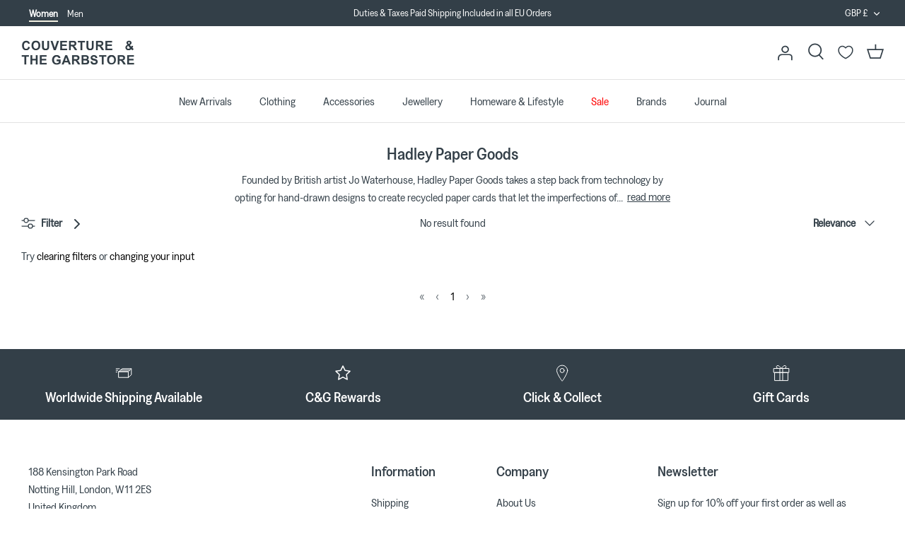

--- FILE ---
content_type: text/html; charset=utf-8
request_url: https://www.couvertureandthegarbstore.com/collections/hadley-paper-goods
body_size: 73105
content:
<!DOCTYPE html>
<html lang="en">
<head>
  <script>
    // Google Consent Mode V2 integration script from Consentmo GDPR
    window.isenseRules = {};
    window.isenseRules.gcm = {
        gcmVersion: 2,
        integrationVersion: 2,
        initialState: 7,
        customChanges: false,
        consentUpdated: false,
        adsDataRedaction: true,
        urlPassthrough: false,
        storage: { ad_personalization: "granted", ad_storage: "granted", ad_user_data: "granted", analytics_storage: "granted", functionality_storage: "granted", personalization_storage: "granted", security_storage: "granted", wait_for_update: 500 }
    };
    window.isenseRules.initializeGcm = function (rules) {
      let initialState = rules.initialState;
      let analyticsBlocked = initialState === 0 || initialState === 3 || initialState === 6 || initialState === 7;
      let marketingBlocked = initialState === 0 || initialState === 2 || initialState === 5 || initialState === 7;
      let functionalityBlocked = initialState === 4 || initialState === 5 || initialState === 6 || initialState === 7;
  
      let gdprCache = localStorage.getItem('gdprCache') ? JSON.parse(localStorage.getItem('gdprCache')) : null;
      if (gdprCache && typeof gdprCache.updatedPreferences !== "undefined") {
        let updatedPreferences = gdprCache && typeof gdprCache.updatedPreferences !== "undefined" ? gdprCache.updatedPreferences : null;
        analyticsBlocked = parseInt(updatedPreferences.indexOf('analytics')) > -1;
        marketingBlocked = parseInt(updatedPreferences.indexOf('marketing')) > -1;
        functionalityBlocked = parseInt(updatedPreferences.indexOf('functionality')) > -1;
  
        rules.consentUpdated = true;
      }
      
      isenseRules.gcm = {
        ...rules,
        storage: {
          ad_personalization: marketingBlocked ? "denied" : "granted",
          ad_storage: marketingBlocked ? "denied" : "granted",
          ad_user_data: marketingBlocked ? "denied" : "granted",
          analytics_storage: analyticsBlocked ? "denied" : "granted",
          functionality_storage: functionalityBlocked ? "denied" : "granted",
          personalization_storage: functionalityBlocked ? "denied" : "granted",
          security_storage: "granted",
          wait_for_update: 500
        },
      };
    }
  
    // Google Consent Mode - initialization start
    window.isenseRules.initializeGcm({
      ...window.isenseRules.gcm,
      adsDataRedaction: true,
      urlPassthrough: false,
      initialState: 7
    });
  
    /*
    * initialState acceptable values:
    * 0 - Set both ad_storage and analytics_storage to denied
    * 1 - Set all categories to granted
    * 2 - Set only ad_storage to denied
    * 3 - Set only analytics_storage to denied
    * 4 - Set only functionality_storage to denied
    * 5 - Set both ad_storage and functionality_storage to denied
    * 6 - Set both analytics_storage and functionality_storage to denied
    * 7 - Set all categories to denied
    */
  
    window.dataLayer = window.dataLayer || [];
    function gtag() { window.dataLayer.push(arguments); }
    gtag("consent", "default", isenseRules.gcm.storage);
    isenseRules.gcm.adsDataRedaction && gtag("set", "ads_data_redaction", isenseRules.gcm.adsDataRedaction);
    isenseRules.gcm.urlPassthrough && gtag("set", "url_passthrough", isenseRules.gcm.urlPassthrough);
  </script>


  
<!-- Sweet Analytics -->
<script>
  window.sweet=window.sweet||{},window.sweet.q=sweet.q||[],
  window.sweet.init=function(e){this.cid=e;},
  window.sweet.track=function(){this.q.push(arguments)};var a=document.createElement("script"),
  m=document.getElementsByTagName("script")[0];
  a.async=1,a.src="https://track.sweetanalytics.com/sweet.min.js",m.parentNode.insertBefore(a,m);
  sweet.init('AT-643545669cebb');
  sweet.track('pageview', 1);
</script>
  
	<!-- Added by AVADA SEO Suite -->
	








	<!-- /Added by AVADA SEO Suite -->
  <!-- Symmetry 5.0.1 -->

  <link rel="preload" href="https://www.couvertureandthegarbstore.com/cdn/shop/t/5/assets/styles.css?v=143937794744395191401762276009" as="style">
  <meta charset="utf-8" />
<meta name="viewport" content="width=device-width,initial-scale=1.0" />
<meta http-equiv="X-UA-Compatible" content="IE=edge">

<link rel="preconnect" href="https://cdn.shopify.com" crossorigin>
<link rel="preconnect" href="https://fonts.shopify.com" crossorigin>
<link rel="preconnect" href="https://monorail-edge.shopifysvc.com"><link rel="preload" as="font" href="//www.couvertureandthegarbstore.com/cdn/fonts/arimo/arimo_n4.a7efb558ca22d2002248bbe6f302a98edee38e35.woff2" type="font/woff2" crossorigin><link rel="preload" as="font" href="//www.couvertureandthegarbstore.com/cdn/fonts/arimo/arimo_n7.1d2d0638e6a1228d86beb0e10006e3280ccb2d04.woff2" type="font/woff2" crossorigin><link rel="preload" as="font" href="//www.couvertureandthegarbstore.com/cdn/fonts/arimo/arimo_i4.438ddb21a1b98c7230698d70dc1a21df235701b2.woff2" type="font/woff2" crossorigin><link rel="preload" as="font" href="//www.couvertureandthegarbstore.com/cdn/fonts/arimo/arimo_i7.b9f09537c29041ec8d51f8cdb7c9b8e4f1f82cb1.woff2" type="font/woff2" crossorigin><link rel="preload" as="font" href="//www.couvertureandthegarbstore.com/cdn/fonts/arimo/arimo_n4.a7efb558ca22d2002248bbe6f302a98edee38e35.woff2" type="font/woff2" crossorigin><link rel="preload" as="font" href="//www.couvertureandthegarbstore.com/cdn/fonts/arimo/arimo_n4.a7efb558ca22d2002248bbe6f302a98edee38e35.woff2" type="font/woff2" crossorigin><link rel="preload" as="font" href="//www.couvertureandthegarbstore.com/cdn/fonts/arimo/arimo_n7.1d2d0638e6a1228d86beb0e10006e3280ccb2d04.woff2" type="font/woff2" crossorigin><link rel="preload" href="//www.couvertureandthegarbstore.com/cdn/shop/t/5/assets/vendor.js?v=93785879233572968171640097785" as="script">
<link rel="preload" href="//www.couvertureandthegarbstore.com/cdn/shop/t/5/assets/theme.js?v=63273399847514485911723540459" as="script"><link rel="canonical" href="https://www.couvertureandthegarbstore.com/collections/hadley-paper-goods" /><link rel="shortcut icon" href="https://www.couvertureandthegarbstore.com/cdn/shop/files/C_G-LOGO_BLUE_aca670f0-d36d-4e37-ac7e-655c5923918f.png?v=1654617070" type="image/png" />
  <meta name="theme-color" content="#333f48">

  <meta property="og:site_name" content="Couverture &amp; The Garbstore">
<meta property="og:url" content="https://www.couvertureandthegarbstore.com/collections/hadley-paper-goods">
<meta property="og:title" content="Hadley Paper Goods - Greeting Cards | Couverture &amp; The Garbstore">
<meta property="og:type" content="product.group">
<meta property="og:description" content="Shop Hadley Paper Goods - Greeting Cards at London Luxury Concept Store Couverture &amp; The Garbstore"><meta property="og:image" content="https://www.couvertureandthegarbstore.com/cdn/shop/collections/acorn-gift-tags_1200x1200.jpg?v=1676457093">
  <meta property="og:image:secure_url" content="https://www.couvertureandthegarbstore.com/cdn/shop/collections/acorn-gift-tags_1200x1200.jpg?v=1676457093">
  <meta property="og:image:width" content="1777">
  <meta property="og:image:height" content="2400"><meta name="twitter:card" content="summary_large_image">
<meta name="twitter:title" content="Hadley Paper Goods - Greeting Cards | Couverture &amp; The Garbstore">
<meta name="twitter:description" content="Shop Hadley Paper Goods - Greeting Cards at London Luxury Concept Store Couverture &amp; The Garbstore">

  <link href="https://www.couvertureandthegarbstore.com/cdn/shop/t/5/assets/styles.css?v=143937794744395191401762276009" rel="stylesheet" type="text/css" media="all" />
  
  <!-- Swiper CSS -->
  <link rel="stylesheet" href="https://cdn.jsdelivr.net/npm/swiper@11/swiper-bundle.min.css" />
  
  <!-- Google Tag Manager -->
<script>(function(w,d,s,l,i){w[l]=w[l]||[];w[l].push({'gtm.start':
  new Date().getTime(),event:'gtm.js'});var f=d.getElementsByTagName(s)[0],
  j=d.createElement(s),dl=l!='dataLayer'?'&l='+l:'';j.async=true;j.src=
  'https://www.googletagmanager.com/gtm.js?id='+i+dl;f.parentNode.insertBefore(j,f);
  })(window,document,'script','dataLayer','GTM-N9LCNR');
</script>
<!-- End Google Tag Manager -->
  <!-- click tracking -->
<script>
    // function that gets the path of the clicked element. Borrowed from Simo Ahava. https://www.simoahava.com/analytics/create-css-path-variable-for-click-element/
   function gtm_get_click_element_path(element) {
    var el = element;
    if (el instanceof Node) {
      // Build the list of elements along the path
      var elList = [];
      do {
        if (el instanceof Element) {
          var classString = el.classList ? [].slice.call(el.classList).join('.') : '';
          var elementName = (el.tagName ? el.tagName.toLowerCase() : '') + 
              (classString ? '.' + classString : '') + 
              (el.id ? '#' + el.id : '');
          if (elementName) elList.unshift(elementName);
        }
        el = el.parentNode
      } while (el != null);
      // Get the stringified element object name
      var objString = element.toString().match(/\[object (\w+)\]/);
      var elementType = objString ? objString[1] : element.toString();
      var cssString = elList.join(' > ');
      // Return the CSS path as a string, prefixed with the element object name
      return cssString ? elementType + ': ' + cssString : elementType;
    }
   }
    
   window.addEventListener("click", function(event){

     // track clicks on any element and push it to Shopify customer events
     Shopify.analytics.publish("custom_click",{
         click_element : gtm_get_click_element_path(event.target) || '',
         click_id : event.target.id || '',
         click_classes : event.target.className || '',
         click_text : event.target.innerText || '',
         click_target : event.target.target || '',
         click_url : event.target.href || ''
     });

     // track link clicks and push it to Shopify customer events
     var closestLink = event.target.closest('a')
     if (closestLink){
       Shopify.analytics.publish("custom_link_click",{
         click_element : gtm_get_click_element_path(closestLink.target) || '',
         click_id : closestLink.id || '',
         click_classes : closestLink.className || '',
         click_text : closestLink.innerText || '',
         click_target : closestLink.target || '',
         click_url : closestLink.href || ''
       })
     }
  });
</script>
<!-- end of click tracking -->

  <script>
    window.theme = window.theme || {};
    theme.money_format = "£{{amount}}";
    theme.strings = {
      previous: "Previous",
      next: "Next",
      addressError: "Error looking up that address",
      addressNoResults: "No results for that address",
      addressQueryLimit: "You have exceeded the Google API usage limit. Consider upgrading to a \u003ca href=\"https:\/\/developers.google.com\/maps\/premium\/usage-limits\"\u003ePremium Plan\u003c\/a\u003e.",
      authError: "There was a problem authenticating your Google Maps API Key.",
      icon_labels_left: "Left",
      icon_labels_right: "Right",
      icon_labels_down: "Down",
      icon_labels_close: "Close",
      icon_labels_plus: "Plus",
      cart_terms_confirmation: "You must agree to the terms and conditions before continuing.",
      products_listing_from: "From",
      layout_live_search_see_all: "See all results",
      products_product_add_to_cart: "Add to Cart",
      products_variant_no_stock: "Sold out",
      products_variant_non_existent: "Unavailable",
      onlyXLeft: "[[ quantity ]] in stock",
      products_product_unit_price_separator: " \/ ",
      general_navigation_menu_toggle_aria_label: "Toggle menu",
      general_accessibility_labels_close: "Close",
      products_added_notification_title: "Just added",
      products_added_notification_item: "Item",
      products_added_notification_unit_price: "Item price",
      products_added_notification_quantity: "Qty",
      products_added_notification_total_price: "Total price",
      products_added_notification_shipping_note: "Excl. shipping",
      products_added_notification_keep_shopping: "Keep Shopping",
      products_added_notification_cart: "Cart",
      products_product_adding_to_cart: "Adding",
      products_product_added_to_cart: "Added to cart",
      products_product_unit_price_separator: " \/ ",
      products_added_notification_subtotal: "Subtotal",
      products_labels_sold_out: "Sold Out",
      products_labels_sale: "Sale",
      products_labels_percent_reduction: "[[ amount ]]% off",
      products_labels_value_reduction_html: "[[ amount ]] off",
      products_product_preorder: "Pre-order",
      general_quick_search_pages: "Pages",
      general_quick_search_no_results: "Sorry, we couldn\u0026#39;t find any results",
      collections_general_see_all_subcollections: "See all..."
    };
    theme.routes = {
      search_url: '/search',
      cart_url: '/cart',
      cart_add_url: '/cart/add',
      cart_change_url: '/cart/change'
    };
    theme.settings = {
      cart_type: "drawer",
      quickbuy_style: "off"
    };
    document.documentElement.classList.add('js');
  </script>

  <script src="https://www.couvertureandthegarbstore.com/cdn/shop/t/5/assets/navigation-context.js?v=30278485781147812661716281710" type="text/javascript"></script>
  <script src="//www.couvertureandthegarbstore.com/cdn/shop/t/5/assets/sticky-header.js?v=176275818758700808481716281710" type="text/javascript"></script>
  
  <!-- Swiper JS -->
  <script src="https://cdn.jsdelivr.net/npm/swiper@11/swiper-bundle.min.js" defer></script>
  
  <script src="//www.couvertureandthegarbstore.com/cdn/shop/t/5/assets/main.js?v=170537041120842929571754575256" defer></script>

  <script>window.performance && window.performance.mark && window.performance.mark('shopify.content_for_header.start');</script><meta name="google-site-verification" content="ysDlbkWhlbGP0FzBTGoKZyyqB8yvNElicv5toG8Unfg">
<meta id="shopify-digital-wallet" name="shopify-digital-wallet" content="/55292690532/digital_wallets/dialog">
<meta name="shopify-checkout-api-token" content="0ec465edecece683384dd7d6dd38eeb3">
<meta id="in-context-paypal-metadata" data-shop-id="55292690532" data-venmo-supported="false" data-environment="production" data-locale="en_US" data-paypal-v4="true" data-currency="GBP">
<link rel="alternate" type="application/atom+xml" title="Feed" href="/collections/hadley-paper-goods.atom" />
<link rel="alternate" type="application/json+oembed" href="https://www.couvertureandthegarbstore.com/collections/hadley-paper-goods.oembed">
<script async="async" src="/checkouts/internal/preloads.js?locale=en-GB"></script>
<link rel="preconnect" href="https://shop.app" crossorigin="anonymous">
<script async="async" src="https://shop.app/checkouts/internal/preloads.js?locale=en-GB&shop_id=55292690532" crossorigin="anonymous"></script>
<script id="apple-pay-shop-capabilities" type="application/json">{"shopId":55292690532,"countryCode":"GB","currencyCode":"GBP","merchantCapabilities":["supports3DS"],"merchantId":"gid:\/\/shopify\/Shop\/55292690532","merchantName":"Couverture \u0026 The Garbstore","requiredBillingContactFields":["postalAddress","email","phone"],"requiredShippingContactFields":["postalAddress","email","phone"],"shippingType":"shipping","supportedNetworks":["visa","maestro","masterCard","amex","discover","elo"],"total":{"type":"pending","label":"Couverture \u0026 The Garbstore","amount":"1.00"},"shopifyPaymentsEnabled":true,"supportsSubscriptions":true}</script>
<script id="shopify-features" type="application/json">{"accessToken":"0ec465edecece683384dd7d6dd38eeb3","betas":["rich-media-storefront-analytics"],"domain":"www.couvertureandthegarbstore.com","predictiveSearch":true,"shopId":55292690532,"locale":"en"}</script>
<script>var Shopify = Shopify || {};
Shopify.shop = "couverture-the-garbstore.myshopify.com";
Shopify.locale = "en";
Shopify.currency = {"active":"GBP","rate":"1.0"};
Shopify.country = "GB";
Shopify.theme = {"name":"🌎  MAIN","id":121740230756,"schema_name":"Symmetry","schema_version":"5.0.1","theme_store_id":null,"role":"main"};
Shopify.theme.handle = "null";
Shopify.theme.style = {"id":null,"handle":null};
Shopify.cdnHost = "www.couvertureandthegarbstore.com/cdn";
Shopify.routes = Shopify.routes || {};
Shopify.routes.root = "/";</script>
<script type="module">!function(o){(o.Shopify=o.Shopify||{}).modules=!0}(window);</script>
<script>!function(o){function n(){var o=[];function n(){o.push(Array.prototype.slice.apply(arguments))}return n.q=o,n}var t=o.Shopify=o.Shopify||{};t.loadFeatures=n(),t.autoloadFeatures=n()}(window);</script>
<script>
  window.ShopifyPay = window.ShopifyPay || {};
  window.ShopifyPay.apiHost = "shop.app\/pay";
  window.ShopifyPay.redirectState = null;
</script>
<script id="shop-js-analytics" type="application/json">{"pageType":"collection"}</script>
<script defer="defer" async type="module" src="//www.couvertureandthegarbstore.com/cdn/shopifycloud/shop-js/modules/v2/client.init-shop-cart-sync_BT-GjEfc.en.esm.js"></script>
<script defer="defer" async type="module" src="//www.couvertureandthegarbstore.com/cdn/shopifycloud/shop-js/modules/v2/chunk.common_D58fp_Oc.esm.js"></script>
<script defer="defer" async type="module" src="//www.couvertureandthegarbstore.com/cdn/shopifycloud/shop-js/modules/v2/chunk.modal_xMitdFEc.esm.js"></script>
<script type="module">
  await import("//www.couvertureandthegarbstore.com/cdn/shopifycloud/shop-js/modules/v2/client.init-shop-cart-sync_BT-GjEfc.en.esm.js");
await import("//www.couvertureandthegarbstore.com/cdn/shopifycloud/shop-js/modules/v2/chunk.common_D58fp_Oc.esm.js");
await import("//www.couvertureandthegarbstore.com/cdn/shopifycloud/shop-js/modules/v2/chunk.modal_xMitdFEc.esm.js");

  window.Shopify.SignInWithShop?.initShopCartSync?.({"fedCMEnabled":true,"windoidEnabled":true});

</script>
<script>
  window.Shopify = window.Shopify || {};
  if (!window.Shopify.featureAssets) window.Shopify.featureAssets = {};
  window.Shopify.featureAssets['shop-js'] = {"shop-cart-sync":["modules/v2/client.shop-cart-sync_DZOKe7Ll.en.esm.js","modules/v2/chunk.common_D58fp_Oc.esm.js","modules/v2/chunk.modal_xMitdFEc.esm.js"],"init-fed-cm":["modules/v2/client.init-fed-cm_B6oLuCjv.en.esm.js","modules/v2/chunk.common_D58fp_Oc.esm.js","modules/v2/chunk.modal_xMitdFEc.esm.js"],"shop-cash-offers":["modules/v2/client.shop-cash-offers_D2sdYoxE.en.esm.js","modules/v2/chunk.common_D58fp_Oc.esm.js","modules/v2/chunk.modal_xMitdFEc.esm.js"],"shop-login-button":["modules/v2/client.shop-login-button_QeVjl5Y3.en.esm.js","modules/v2/chunk.common_D58fp_Oc.esm.js","modules/v2/chunk.modal_xMitdFEc.esm.js"],"pay-button":["modules/v2/client.pay-button_DXTOsIq6.en.esm.js","modules/v2/chunk.common_D58fp_Oc.esm.js","modules/v2/chunk.modal_xMitdFEc.esm.js"],"shop-button":["modules/v2/client.shop-button_DQZHx9pm.en.esm.js","modules/v2/chunk.common_D58fp_Oc.esm.js","modules/v2/chunk.modal_xMitdFEc.esm.js"],"avatar":["modules/v2/client.avatar_BTnouDA3.en.esm.js"],"init-windoid":["modules/v2/client.init-windoid_CR1B-cfM.en.esm.js","modules/v2/chunk.common_D58fp_Oc.esm.js","modules/v2/chunk.modal_xMitdFEc.esm.js"],"init-shop-for-new-customer-accounts":["modules/v2/client.init-shop-for-new-customer-accounts_C_vY_xzh.en.esm.js","modules/v2/client.shop-login-button_QeVjl5Y3.en.esm.js","modules/v2/chunk.common_D58fp_Oc.esm.js","modules/v2/chunk.modal_xMitdFEc.esm.js"],"init-shop-email-lookup-coordinator":["modules/v2/client.init-shop-email-lookup-coordinator_BI7n9ZSv.en.esm.js","modules/v2/chunk.common_D58fp_Oc.esm.js","modules/v2/chunk.modal_xMitdFEc.esm.js"],"init-shop-cart-sync":["modules/v2/client.init-shop-cart-sync_BT-GjEfc.en.esm.js","modules/v2/chunk.common_D58fp_Oc.esm.js","modules/v2/chunk.modal_xMitdFEc.esm.js"],"shop-toast-manager":["modules/v2/client.shop-toast-manager_DiYdP3xc.en.esm.js","modules/v2/chunk.common_D58fp_Oc.esm.js","modules/v2/chunk.modal_xMitdFEc.esm.js"],"init-customer-accounts":["modules/v2/client.init-customer-accounts_D9ZNqS-Q.en.esm.js","modules/v2/client.shop-login-button_QeVjl5Y3.en.esm.js","modules/v2/chunk.common_D58fp_Oc.esm.js","modules/v2/chunk.modal_xMitdFEc.esm.js"],"init-customer-accounts-sign-up":["modules/v2/client.init-customer-accounts-sign-up_iGw4briv.en.esm.js","modules/v2/client.shop-login-button_QeVjl5Y3.en.esm.js","modules/v2/chunk.common_D58fp_Oc.esm.js","modules/v2/chunk.modal_xMitdFEc.esm.js"],"shop-follow-button":["modules/v2/client.shop-follow-button_CqMgW2wH.en.esm.js","modules/v2/chunk.common_D58fp_Oc.esm.js","modules/v2/chunk.modal_xMitdFEc.esm.js"],"checkout-modal":["modules/v2/client.checkout-modal_xHeaAweL.en.esm.js","modules/v2/chunk.common_D58fp_Oc.esm.js","modules/v2/chunk.modal_xMitdFEc.esm.js"],"shop-login":["modules/v2/client.shop-login_D91U-Q7h.en.esm.js","modules/v2/chunk.common_D58fp_Oc.esm.js","modules/v2/chunk.modal_xMitdFEc.esm.js"],"lead-capture":["modules/v2/client.lead-capture_BJmE1dJe.en.esm.js","modules/v2/chunk.common_D58fp_Oc.esm.js","modules/v2/chunk.modal_xMitdFEc.esm.js"],"payment-terms":["modules/v2/client.payment-terms_Ci9AEqFq.en.esm.js","modules/v2/chunk.common_D58fp_Oc.esm.js","modules/v2/chunk.modal_xMitdFEc.esm.js"]};
</script>
<script>(function() {
  var isLoaded = false;
  function asyncLoad() {
    if (isLoaded) return;
    isLoaded = true;
    var urls = ["https:\/\/cdn1.stamped.io\/files\/widget.min.js?shop=couverture-the-garbstore.myshopify.com","https:\/\/d1hcrjcdtouu7e.cloudfront.net\/js\/gdpr_cookie_consent.min.js?shop=couverture-the-garbstore.myshopify.com","\/\/cdn.shopify.com\/proxy\/20f33b1a53741727701d7fdd8a6d82fe950145057088c751090b48fc89c49d88\/feed.mulwi.com\/js\/init.js?shop=couverture-the-garbstore.myshopify.com\u0026sp-cache-control=cHVibGljLCBtYXgtYWdlPTkwMA"];
    for (var i = 0; i < urls.length; i++) {
      var s = document.createElement('script');
      s.type = 'text/javascript';
      s.async = true;
      s.src = urls[i];
      var x = document.getElementsByTagName('script')[0];
      x.parentNode.insertBefore(s, x);
    }
  };
  if(window.attachEvent) {
    window.attachEvent('onload', asyncLoad);
  } else {
    window.addEventListener('load', asyncLoad, false);
  }
})();</script>
<script id="__st">var __st={"a":55292690532,"offset":0,"reqid":"16fb3a78-bcc7-47dd-8fea-3d55375c98ec-1769295430","pageurl":"www.couvertureandthegarbstore.com\/collections\/hadley-paper-goods","u":"42c15664c522","p":"collection","rtyp":"collection","rid":264236040292};</script>
<script>window.ShopifyPaypalV4VisibilityTracking = true;</script>
<script id="captcha-bootstrap">!function(){'use strict';const t='contact',e='account',n='new_comment',o=[[t,t],['blogs',n],['comments',n],[t,'customer']],c=[[e,'customer_login'],[e,'guest_login'],[e,'recover_customer_password'],[e,'create_customer']],r=t=>t.map((([t,e])=>`form[action*='/${t}']:not([data-nocaptcha='true']) input[name='form_type'][value='${e}']`)).join(','),a=t=>()=>t?[...document.querySelectorAll(t)].map((t=>t.form)):[];function s(){const t=[...o],e=r(t);return a(e)}const i='password',u='form_key',d=['recaptcha-v3-token','g-recaptcha-response','h-captcha-response',i],f=()=>{try{return window.sessionStorage}catch{return}},m='__shopify_v',_=t=>t.elements[u];function p(t,e,n=!1){try{const o=window.sessionStorage,c=JSON.parse(o.getItem(e)),{data:r}=function(t){const{data:e,action:n}=t;return t[m]||n?{data:e,action:n}:{data:t,action:n}}(c);for(const[e,n]of Object.entries(r))t.elements[e]&&(t.elements[e].value=n);n&&o.removeItem(e)}catch(o){console.error('form repopulation failed',{error:o})}}const l='form_type',E='cptcha';function T(t){t.dataset[E]=!0}const w=window,h=w.document,L='Shopify',v='ce_forms',y='captcha';let A=!1;((t,e)=>{const n=(g='f06e6c50-85a8-45c8-87d0-21a2b65856fe',I='https://cdn.shopify.com/shopifycloud/storefront-forms-hcaptcha/ce_storefront_forms_captcha_hcaptcha.v1.5.2.iife.js',D={infoText:'Protected by hCaptcha',privacyText:'Privacy',termsText:'Terms'},(t,e,n)=>{const o=w[L][v],c=o.bindForm;if(c)return c(t,g,e,D).then(n);var r;o.q.push([[t,g,e,D],n]),r=I,A||(h.body.append(Object.assign(h.createElement('script'),{id:'captcha-provider',async:!0,src:r})),A=!0)});var g,I,D;w[L]=w[L]||{},w[L][v]=w[L][v]||{},w[L][v].q=[],w[L][y]=w[L][y]||{},w[L][y].protect=function(t,e){n(t,void 0,e),T(t)},Object.freeze(w[L][y]),function(t,e,n,w,h,L){const[v,y,A,g]=function(t,e,n){const i=e?o:[],u=t?c:[],d=[...i,...u],f=r(d),m=r(i),_=r(d.filter((([t,e])=>n.includes(e))));return[a(f),a(m),a(_),s()]}(w,h,L),I=t=>{const e=t.target;return e instanceof HTMLFormElement?e:e&&e.form},D=t=>v().includes(t);t.addEventListener('submit',(t=>{const e=I(t);if(!e)return;const n=D(e)&&!e.dataset.hcaptchaBound&&!e.dataset.recaptchaBound,o=_(e),c=g().includes(e)&&(!o||!o.value);(n||c)&&t.preventDefault(),c&&!n&&(function(t){try{if(!f())return;!function(t){const e=f();if(!e)return;const n=_(t);if(!n)return;const o=n.value;o&&e.removeItem(o)}(t);const e=Array.from(Array(32),(()=>Math.random().toString(36)[2])).join('');!function(t,e){_(t)||t.append(Object.assign(document.createElement('input'),{type:'hidden',name:u})),t.elements[u].value=e}(t,e),function(t,e){const n=f();if(!n)return;const o=[...t.querySelectorAll(`input[type='${i}']`)].map((({name:t})=>t)),c=[...d,...o],r={};for(const[a,s]of new FormData(t).entries())c.includes(a)||(r[a]=s);n.setItem(e,JSON.stringify({[m]:1,action:t.action,data:r}))}(t,e)}catch(e){console.error('failed to persist form',e)}}(e),e.submit())}));const S=(t,e)=>{t&&!t.dataset[E]&&(n(t,e.some((e=>e===t))),T(t))};for(const o of['focusin','change'])t.addEventListener(o,(t=>{const e=I(t);D(e)&&S(e,y())}));const B=e.get('form_key'),M=e.get(l),P=B&&M;t.addEventListener('DOMContentLoaded',(()=>{const t=y();if(P)for(const e of t)e.elements[l].value===M&&p(e,B);[...new Set([...A(),...v().filter((t=>'true'===t.dataset.shopifyCaptcha))])].forEach((e=>S(e,t)))}))}(h,new URLSearchParams(w.location.search),n,t,e,['guest_login'])})(!0,!0)}();</script>
<script integrity="sha256-4kQ18oKyAcykRKYeNunJcIwy7WH5gtpwJnB7kiuLZ1E=" data-source-attribution="shopify.loadfeatures" defer="defer" src="//www.couvertureandthegarbstore.com/cdn/shopifycloud/storefront/assets/storefront/load_feature-a0a9edcb.js" crossorigin="anonymous"></script>
<script crossorigin="anonymous" defer="defer" src="//www.couvertureandthegarbstore.com/cdn/shopifycloud/storefront/assets/shopify_pay/storefront-65b4c6d7.js?v=20250812"></script>
<script data-source-attribution="shopify.dynamic_checkout.dynamic.init">var Shopify=Shopify||{};Shopify.PaymentButton=Shopify.PaymentButton||{isStorefrontPortableWallets:!0,init:function(){window.Shopify.PaymentButton.init=function(){};var t=document.createElement("script");t.src="https://www.couvertureandthegarbstore.com/cdn/shopifycloud/portable-wallets/latest/portable-wallets.en.js",t.type="module",document.head.appendChild(t)}};
</script>
<script data-source-attribution="shopify.dynamic_checkout.buyer_consent">
  function portableWalletsHideBuyerConsent(e){var t=document.getElementById("shopify-buyer-consent"),n=document.getElementById("shopify-subscription-policy-button");t&&n&&(t.classList.add("hidden"),t.setAttribute("aria-hidden","true"),n.removeEventListener("click",e))}function portableWalletsShowBuyerConsent(e){var t=document.getElementById("shopify-buyer-consent"),n=document.getElementById("shopify-subscription-policy-button");t&&n&&(t.classList.remove("hidden"),t.removeAttribute("aria-hidden"),n.addEventListener("click",e))}window.Shopify?.PaymentButton&&(window.Shopify.PaymentButton.hideBuyerConsent=portableWalletsHideBuyerConsent,window.Shopify.PaymentButton.showBuyerConsent=portableWalletsShowBuyerConsent);
</script>
<script data-source-attribution="shopify.dynamic_checkout.cart.bootstrap">document.addEventListener("DOMContentLoaded",(function(){function t(){return document.querySelector("shopify-accelerated-checkout-cart, shopify-accelerated-checkout")}if(t())Shopify.PaymentButton.init();else{new MutationObserver((function(e,n){t()&&(Shopify.PaymentButton.init(),n.disconnect())})).observe(document.body,{childList:!0,subtree:!0})}}));
</script>
<link id="shopify-accelerated-checkout-styles" rel="stylesheet" media="screen" href="https://www.couvertureandthegarbstore.com/cdn/shopifycloud/portable-wallets/latest/accelerated-checkout-backwards-compat.css" crossorigin="anonymous">
<style id="shopify-accelerated-checkout-cart">
        #shopify-buyer-consent {
  margin-top: 1em;
  display: inline-block;
  width: 100%;
}

#shopify-buyer-consent.hidden {
  display: none;
}

#shopify-subscription-policy-button {
  background: none;
  border: none;
  padding: 0;
  text-decoration: underline;
  font-size: inherit;
  cursor: pointer;
}

#shopify-subscription-policy-button::before {
  box-shadow: none;
}

      </style>

<script>window.performance && window.performance.mark && window.performance.mark('shopify.content_for_header.end');</script>

  

   <!-- New In label product limits -->
  <script>
    window.settings_prod_new_limit_int = 14;
    window.settings_show_new_in_label = 'true';
    window.settings_new_in_method = 'date';
  </script>

  <!-- Custom product labels  -->

  <!-- Algolia head -->
    <script src="https://www.couvertureandthegarbstore.com/cdn/shop/t/5/assets/algolia_config.js?v=149444523517159234771745595257" type="text/javascript"></script>





  <script src="https://cdn.jsdelivr.net/npm/algoliasearch@4.5.1/dist/algoliasearch-lite.umd.js" integrity="sha256-EXPXz4W6pQgfYY3yTpnDa3OH8/EPn16ciVsPQ/ypsjk=" crossorigin="anonymous"></script>
  <script src="https://cdn.jsdelivr.net/npm/instantsearch.js@4.8.3/dist/instantsearch.production.min.js" integrity="sha256-LAGhRRdtVoD6RLo2qDQsU2mp+XVSciKRC8XPOBWmofM=" crossorigin="anonymous"></script>
  <script src="https://cdn.jsdelivr.net/npm/hogan.js@3.0.2/dist/hogan-3.0.2.min.js" integrity="sha256-jIAAmB65ff5CEFvV6DRfRWjHFwqq+AHeV4le8f8PYp4=" crossorigin="anonymous"></script>
  <script src="https://cdn.jsdelivr.net/npm/autocomplete.js@0.37.1/dist/autocomplete.min.js" integrity="sha256-YVWQosorZnr6fALvOW9VALYuInld27RkSPkElGBdCaU=" crossorigin="anonymous"></script>
  <script src="https://cdn.jsdelivr.net/npm/search-insights@1.6.3/dist/search-insights.min.js" integrity="sha256-8r3eU2ketKjC+f59eAY6ejwSsgPjNY5Ca1yt67nz2TM=" crossorigin="anonymous"></script>
<script type="text/template" id="template_algolia_money_format">£{{amount}}
</script>
<script type="text/template" id="template_algolia_current_collection_id">{
    "currentCollectionID": 264236040292
}
</script>
<script type="text/template" id="template_algolia_autocomplete"><div class="
  aa-columns-container

  [[# with.articles ]] aa-with-articles [[/ with.articles ]]
  [[^ with.articles ]] aa-without-articles [[/ with.articles ]]

  [[# with.collections ]] aa-with-collections [[/ with.collections ]]
  [[^ with.collections ]] aa-without-collections [[/ with.collections ]]

  [[# with.footer ]] aa-with-footer [[/ with.footer ]]
  [[^ with.footer ]] aa-without-footer [[/ with.footer ]]

  [[# with.poweredBy ]] aa-with-powered-by [[/ with.poweredBy ]]
  [[^ with.poweredBy ]] aa-without-powered-by [[/ with.poweredBy ]]

  [[# with.products ]] aa-with-products [[/ with.products ]]
  [[^ with.products ]] aa-without-products [[/ with.products ]]

  [[# with.pages ]] aa-with-pages [[/ with.pages ]]
  [[^ with.pages ]] aa-without-pages [[/ with.pages ]]
">

  

  <div class="aa-left-column"> 
     <div class="aa-articles-header">
      Products
    </div>
    <div class="aa-dataset-products aa-right-column"></div>
  </div>

  <div class="aa-right-column-wrapper">
     <div class="aa-collections">
      <div class="aa-collections-header">
        Categories
      </div>
      <div class="aa-dataset-collections"></div>
    </div>

    <div class="aa-articles">
      <div class="aa-articles-header">
        Blog posts
      </div>
      <div class="aa-dataset-articles"></div>
    </div>

    <div class="aa-pages">
      <div class="aa-pages-header">
        Pages
      </div>
      <div class="aa-dataset-pages"></div>
    </div>

    <div class="aa-powered-by">
      <a
        class="aa-powered-by-logo"
        href="https://www.algolia.com/search-solutions/shopify/?utm_source=shopify&utm_medium=link&utm_campaign=autocomplete-[[ storeName ]]"
      ></a>
    </div>
  </div>



</div>
</script>
<script type="text/template" id="template_algolia_autocomplete.css">.algolia-autocomplete {
  box-sizing: border-box;
  background: white;
  box-shadow: 0px 8px 16px 0px #33333329;
  z-index: 10000 !important;
  color: black;
  text-align: left;
  padding: 20px;
  overflow-y: scroll;
  height: 100%;
  max-height: 75vh;
}

.aa-dropdown-menu .aa-highlight {
  color: black;
  font-weight: bold;
}

.aa-dataset-collections .aa-highlight {
  font-size: 14px;
}

.aa-dropdown-menu .aa-cursor {
  cursor: pointer;
  background: #f8f8f8;
}

/* Resets */
.aa-dropdown-menu div,
.aa-dropdown-menu p,
.aa-dropdown-menu span,
.aa-dropdown-menu a {
  box-sizing: border-box;
  margin: 0;
  padding: 0;
  line-height: 1;
  font-size: initial;
}

/* Links */
.aa-dropdown-menu a,
.aa-dropdown-menu a:hover,
.aa-dropdown-menu a:focus,
.aa-dropdown-menu a:active {
  font-weight: initial;
  font-style: initial;
  text-decoration: initial;
  color: [[ colors.main ]];
}

.aa-dropdown-menu a:hover,
.aa-dropdown-menu a:focus,
.aa-dropdown-menu a:active {
  text-decoration: underline;
}

/* Column layout */
.aa-dropdown-menu .aa-left-column {
  position: relative;
  width: 100%;
  margin-right: 30px;
}

@media (max-width: 680px) {
  .aa-dropdown-menu .aa-left-column {
    width: 100%;
  }
}

.aa-dropdown-menu-size-xs .aa-left-column,
.aa-dropdown-menu-size-sm .aa-left-column {
  padding: 0 12px 32px;
}

@media (max-width: 680px) {
  .aa-dropdown-menu-size-xs .aa-left-column,
  .aa-dropdown-menu-size-sm .aa-left-column {
    padding: 0;
  }
}

.aa-dropdown-menu .aa-with-powered-by .aa-left-column {
  padding-bottom: 48px;
}

.aa-dropdown-menu-size-xs .aa-without-powered-by .aa-left-column,
.aa-dropdown-menu-size-sm .aa-without-powered-by .aa-left-column {
  padding-bottom: 0;
}

.aa-dropdown-menu .aa-left-column .aa-title {
  color: #333;
  font-size: 14px;
}

.aa-dropdown-menu .aa-right-column-wrapper {
  width: 40%;
}

@media (max-width: 680px) {
  .aa-dropdown-menu .aa-right-column-wrapper {
    width: 100%;
  }
}

.aa-dropdown-menu .aa-right-column {
  position: relative;
  padding: 24px 0 60px 0;
}

.aa-dropdown-menu-size-xs .aa-right-column,
.aa-dropdown-menu-size-sm .aa-right-column {
  padding: 0 0 60px 0;
}

.aa-dropdown-menu-size-md .aa-without-footer .aa-right-column,
.aa-dropdown-menu-size-lg .aa-without-footer .aa-right-column {
  padding-bottom: 0;
}

.aa-dropdown-menu-size-xs .aa-without-footer .aa-right-column,
.aa-dropdown-menu-size-sm .aa-without-footer .aa-right-column {
  padding-bottom: 0;
  margin-bottom: 8px;
}

.aa-dropdown-menu-size-lg .aa-columns-container {
  direction: rtl;
  width: 100%;
  display: table;
  table-layout: fixed;
}

.aa-columns-container {
  display: flex;
}

@media (max-width: 680px) {
  .aa-columns-container {
    flex-direction: column;
  }
}

.aa-dropdown-menu-size-lg .aa-left-column,
.aa-dropdown-menu-size-lg .aa-right-column {
  display: table-cell;
  direction: ltr;
  vertical-align: top;
}

.aa-dropdown-menu-size-lg .aa-left-column {
  width: 30%;
}

.aa-dropdown-menu-size-lg .aa-without-articles.aa-without-collections .aa-left-column {
  display: none;
}

.aa-dropdown-menu-size-lg .aa-without-products .aa-left-column {
  width: 100%;
}

.aa-dropdown-menu-size-lg .aa-right-column {
  width: 70%;
  border-left: 1px solid #ebebeb;
  padding-bottom: 64px;
}

.aa-dropdown-menu-size-lg .aa-without-articles.aa-without-collections .aa-right-column {
  width: 100%;
  border-left: none;
}

.aa-dropdown-menu-size-lg .aa-without-products .aa-right-column {
  display: none;
}

/* Products group */
.aa-dropdown-menu .aa-right-column .aa-suggestions {
  display: flex !important;
  flex-wrap: wrap;
}

.aa-dropdown-menu .aa-right-column .aa-suggestion {
  width: 33%;
  margin-left: 0;
  padding: 10px;
}

@media (max-width: 1000px) {
  .aa-dropdown-menu .aa-right-column .aa-suggestion {
    width: 50%;
  }
}

.aa-dropdown-menu .aa-dataset-products .aa-suggestions:after {
  content: '';
  display: block;
  clear: both;
}

.aa-dropdown-menu .aa-without-products .aa-dataset-products {
  display: none;
}

.aa-dropdown-menu .aa-products-empty {
  margin-bottom: 16px;
}

.aa-dropdown-menu .aa-products-empty .aa-no-result {
  color: [[ colors.secondary ]];
}

.aa-dropdown-menu .aa-products-empty .aa-see-all {
  margin-top: 30px;
}

/* Product */
.aa-dropdown-menu .aa-dataset-products .aa-suggestion {
  margin-bottom: 16px;
  margin-top: -4px; /* -$v_padding */
}

.aa-dropdown-menu-size-xs .aa-dataset-products .aa-suggestion,
.aa-dropdown-menu-size-sm .aa-dataset-products .aa-suggestion {
  width: 50%;
}

.aa-dropdown-menu .aa-product {
  position: relative;
  min-height: 56px; /* $img_size + 2 * $v_padding */
  padding: 4px 16px 4px 0; /* $v_padding, $h_padding */
}

.aa-dropdown-menu .aa-product-picture {
  width: 105px; /* $img_size */
  height: 145px; /* $img_size */
  top: 4px; /* $v_padding */
  left: 16px; /* $h_padding */
  background-position: center center;
  background-size: contain;
  background-repeat: no-repeat;
  margin: 0 auto 10px;
}

.aa-dropdown-menu-size-xs .aa-product {
  padding: 4px;
}

.aa-dropdown-menu-size-xs .aa-product-picture {
  display: none;
}

.aa-dropdown-menu-size-xs .aa-product-text {
  margin: 0;
}

.aa-dropdown-menu .aa-product-info {
  font-size: 0.85em;
  color: [[ colors.secondary ]];
}

.aa-dropdown-menu .aa-product-price {
  color: [[ colors.main ]];
}

.aa-dropdown-menu .aa-product-title,
.aa-dropdown-menu .aa-product-info {
  width: 100%;
  margin-top: -0.4em;
  white-space: nowrap;
  overflow: hidden;
  text-overflow: ellipsis;
  line-height: 1.5;
}

.aa-dropdown-menu .aa-product-price,
.aa-dropdown-menu .aa-product-title {
  color: #333;
  font-size: 12px;
  margin-bottom: 5px;
}

.aa-dropdown-menu .aa-product-info {
  font-size: 10px;
  margin-bottom: 5px;
}

/* Collections, Articles & Pages */
.aa-dropdown-menu .aa-without-collections .aa-collections {
  display: none;
}

.aa-dropdown-menu .aa-without-articles .aa-articles {
  display: none;
}

.aa-dropdown-menu .aa-without-pages .aa-pages {
  display: none;
}

.aa-dropdown-menu .aa-collections,
.aa-dropdown-menu .aa-articles,
.aa-dropdown-menu .aa-pages {
  margin-bottom: 24px;
}

.aa-dropdown-menu .aa-collections-empty .aa-no-result,
.aa-dropdown-menu .aa-articles-empty .aa-no-result,
.aa-dropdown-menu .aa-pages-empty .aa-no-result {
  opacity: 0.7;
}

.aa-dropdown-menu .aa-collections-header,
.aa-dropdown-menu .aa-articles-header,
.aa-dropdown-menu .aa-pages-header {
  margin-bottom: 8px;
  text-transform: uppercase;
  font-size: 14px;
  color: #333;
  border-bottom: 1px solid #333;
  padding-bottom: 7px;
}

.aa-dropdown-menu .aa-collection,
.aa-dropdown-menu .aa-article,
.aa-dropdown-menu .aa-page {
  padding: 4px 4px 4px 0;
}

/* Footer */
.aa-dropdown-menu .aa-footer {
  display: flex;
  justify-content: center;
  width: 100%;
  position: absolute;
  left: 0;
  bottom: 0;
  padding-bottom: 20px;
  color: rgb(21, 142, 194);
}

.aa-dropdown-menu-size-sm .aa-footer {
  padding: 0;
  margin-bottom: 24px;
}

.aa-dropdown-menu-size-xs .aa-footer {
  padding: 0 16px;
  margin-bottom: 24px;
}

.aa-dropdown-menu-size-lg .aa-footer {
  padding: 16px 48px;
  background-color: #f8f8f8;
}

/* view all button */

.aa-view-all-btn {
  text-align: center;
  color: #fff !important;
  text-decoration: none;
  cursor: pointer;
  background-color: #333F48;
  margin-top: 10px;
  font-weight: 500;
  text-transform: uppercase;
  border-radius: 2px;
  padding: 10px 32px!important;
  font-size: 14px;
  line-height: 22px;
}

@media (max-width: 680px) {
  .aa-view-all-btn {
    display: block;
  }
}

.aa-view-all-btn:hover {
  text-decoration: none!important;
}

.aa-nbhits,
.aa-view-all-btn,
.aa-translate-items {
  font-size: 14px!important;
}

.aa-translate-items:after {
  width: 35px;
  height: 11px;
  display: inline-block;
  background: url("data:image/svg+xml,%3Csvg width='16' height='16' viewBox='0 0 16 16' xmlns='https://www.w3.org/2000/svg'%3E%3Cpath d='M0.999532 6.99973H12.1695L7.28953 2.11973C6.89953 1.72973 6.89953 1.08973 7.28953 0.699727C7.67953 0.309727 8.30953 0.309727 8.69953 0.699727L15.2895 7.28973C15.6795 7.67973 15.6795 8.30973 15.2895 8.69973L8.69953 15.2897C8.30953 15.6797 7.67953 15.6797 7.28953 15.2897C6.89953 14.8997 6.89953 14.2697 7.28953 13.8797L12.1695 8.99973H0.999532C0.449532 8.99973 -0.000468254 8.54973 -0.000468254 7.99973C-0.000468254 7.44973 0.449532 6.99973 0.999532 6.99973Z' fill='white'/%3E%3C/svg%3E%0A");
  background-repeat: no-repeat;
  background-position: center center;
}

/* Powered By */

.aa-dropdown-menu .aa-without-powered-by .aa-powered-by {
  display: none;
}

.aa-dropdown-menu .aa-powered-by {
  width: 100%;
  position: absolute;
  left: 0;
  bottom: 16px;
  text-align: center;
  font-size: 0.8em;
  color: [[ colors.secondary ]];
}

.aa-dropdown-menu .aa-powered-by-logo {
  display: inline-block;
  width: 142px;
  height: 24px;
  margin-bottom: -6px;
  background-position: center center;
  background-size: contain;
  background-repeat: no-repeat;
  background-image: url([data-uri]);
}

.aa-product .aa-highlight {
  color: unset !important;
  font-size: inherit;
  font-weight: inherit !important;
}
</script>
<script type="text/template" id="template_algolia_autocomplete_pages_empty"><div class="aa-pages-empty">
  <div class="aa-no-result">
    [[ translations.noPageFound ]]
  </div>
</div>
</script>
<script type="text/template" id="template_algolia_autocomplete_page"><div class="aa-page">
  <div class="aa-picture" style="background-image: url('[[# helpers.iconImage ]][[/ helpers.iconImage ]]')"></div>
  <div class="aa-text">
    <span class="aa-title">[[& _highlightResult.title.value ]]</span>
  </div>
</div>
</script>
<script type="text/template" id="template_algolia_autocomplete_collection"><div class="aa-collection">
  <div class="aa-picture" style="background-image: url('[[# helpers.iconImage ]][[/ helpers.iconImage ]]')"></div>
  <div class="aa-text">
    <span class="aa-title">[[& _highlightResult.title.value ]]</span>
  </div>
</div>
</script>
<script type="text/template" id="template_algolia_autocomplete_collections_empty"><div class="aa-collections-empty">
  <div class="aa-no-result">
    [[ translations.noCollectionFound ]]
  </div>
</div>
</script>
<script type="text/template" id="template_algolia_autocomplete_article"><div class="aa-article">
  <div class="aa-text">
    <span class="aa-title">[[& _highlightResult.title.value ]]</span>
  </div>
</div>
</script>
<script type="text/template" id="template_algolia_autocomplete_articles_empty"><div class="aa-articles-empty">
  <div class="aa-no-result">
    No articles found
  </div>
</div>
</script>
<script type="text/template" id="template_algolia_autocomplete_product"><div data-algolia-index="[[ _index ]]" data-algolia-position="[[ _position ]]" data-algolia-queryid="[[ queryID ]]" data-algolia-objectid="[[ objectID ]]" class="aa-product">
  <div class="aa-product-picture" style="background-image: url('[[# helpers.compactImage ]][[/ helpers.compactImage ]]')"></div>
  <div class="aa-product-text">
    <p class="aa-product-title">
      [[# helpers.fullHTMLTitle ]][[/ helpers.fullHTMLTitle ]]
    </p>
    <p class="aa-product-info">
      [[# product_type ]]
        [[& _highlightResult.product_type.value ]]
      [[/ product_type ]]
      [[# vendor ]]
        [[# helpers.by ]] [[& _highlightResult.vendor.value ]] [[/ helpers.by ]]
      [[/ vendor ]]
    </p>
    <p class="aa-product-price">
      [[# helpers.autocompletePrice ]][[/ helpers.autocompletePrice ]]
    </p>
  </div>
</div>
</script>
<script type="text/template" id="template_algolia_autocomplete_products_empty"><div class="aa-products-empty">
  <p class="aa-no-result">
    [[# helpers.no_result_for ]] "[[ query ]]" [[/ helpers.no_result_for]]
  </p>

  <p class="aa-see-all">
    <a class="aa-view-all-btn" href="/collections/mens-latest">
      View Men's New Arrivals
    </a>
  </p>
  <p class="aa-see-all">
    <a class="aa-view-all-btn" href="/collections/womens-latest">
      View Women's New Arrivals
    </a>
  </p>
</div>
</script>
<script type="text/template" id="template_algolia_autocomplete_footer"><div class="aa-footer">
    <a class="aa-footer-link aa-view-all-btn" href="/search?q=[[ query ]]">
    [[ translations.allProducts ]]
    <span class="aa-nbhits">[[# helpers.formatNumber ]][[ nbHits ]][[/ helpers.formatNumber ]]</span>
    <span class="aa-translate-items">[[ translations.items ]]</span>
  </a>
</div>
</script>
<script type="text/template" id="template_algolia_instant_search"><div class="ais-instant-search" data-section-type="collection-template">
    <div class="">
        <!-- @TODO REMOVE -->
        <div style="display: none">
            <div class="ais-facets-button">
                Show filters
            </div>
            <div class="ais-input">
                <div class="ais-input--label">
                    [[ translations.search ]]
                </div>
                <div class="ais-search-box-container"></div>
                <div class="ais-input-button">
                    <div class="ais-clear-input-icon"></div>
                    <a title="Search by Algolia - Click to know more"
                       href="https://www.algolia.com/search-solutions/shopify/?utm_source=shopify&utm_medium=link&utm_campaign=instantsearch-[[ storeName ]]">
                        <div class="ais-algolia-icon"></div>
                    </a>
                </div>
            </div>
        </div>

        

        <div class="utility-bar" data-ajax-scroll-to>
            <div class="utility-bar__left">
                <a href="#" class="toggle-btn utility-bar__item " data-toggle-filters>
                    <span class="button-icon"><svg width="23" height="19" viewBox="0 0 20 20" stroke-width="1.25" fill="none" xmlns="https://www.w3.org/2000/svg">
  <line x1="1" y1="6" x2="19" y2="6" stroke="currentColor" stroke-linecap="round" stroke-linejoin="round"></line>
  <line x1="1" y1="14" x2="19" y2="14" stroke="currentColor" stroke-linecap="round" stroke-linejoin="round"></line>
  <circle cx="7" cy="6" r="3" fill="none" stroke="currentColor"></circle>
  <circle cx="13" cy="14" r="3" fill="none" stroke="currentColor"></circle>
</svg></span>
                    <span>Filter</span>
                    <span class="toggle-btn__chevron"><svg xmlns="https://www.w3.org/2000/svg" width="24" height="24" viewBox="0 0 24 24" fill="none" stroke="currentColor" stroke-width="2" stroke-linecap="round" stroke-linejoin="round" class="feather feather-chevron-right"><title>Right</title><polyline points="9 18 15 12 9 6"></polyline></svg></span>
                </a>
            </div>
            <div class="utility-bar__centre">
                <div class="ais-stats-container"></div>
            </div>
            <div class="utility-bar__right">
                <div class="utility-bar__item desktop-only">
                    <div class="ais-sort-orders-container">
                        <div class="link-dropdown link-dropdown--right-aligned">
    <div class="visually-hidden" id="sort-dropdown-heading">Sort by</div>
    <button class="link-dropdown__button notabutton" aria-expanded="false" aria-controls="sort-dropdown-options"
            aria-describedby="sort-dropdown-heading">

        <span class="link-dropdown__button-text" data-current-sort-title></span>

        <span class="link-dropdown__button-icon">
            <svg xmlns="https://www.w3.org/2000/svg" width="24"
                 height="24" viewBox="0 0 24 24" fill="none"
                 stroke="currentColor" stroke-width="1.3"
                 stroke-linecap="round" stroke-linejoin="round"
                 class="feather feather-chevron-down"><title>Down</title>
                <polyline points="6 9 12 15 18 9"></polyline>
            </svg>
        </span>
    </button>

    <div class="link-dropdown__options" id="sort-dropdown-options" data-sort-by-options></div>
</div>

                    </div>
                </div>
                <div class="utility-bar__item mobile-only">
                    <div class="layout-switchers">
                        <a class="layout-switch layout-switch--two-columns layout-switch--active" href="#"
                           data-switch-mobile-layout-cols="2">
                            <svg
                                    xmlns="https://www.w3.org/2000/svg" width="24" height="24" viewBox="0 0 24 24"
                                    fill="none"
                                    stroke="currentColor" stroke-width="1.3" stroke-linecap="round"
                                    stroke-linejoin="round"
                                    class="feather feather-chevron-down">
                                <polyline points="2 2 10 2 10 10 2 10 2 2"></polyline>
                                <polyline points="14 2 22 2 22 10 14 10 14 2"></polyline>
                                <polyline points="14 14 22 14 22 22 14 22 14 14"></polyline>
                                <polyline points="2 14 10 14 10 22 2 22 2 14"></polyline>
                            </svg>
                        </a>
                        <a class="layout-switch layout-switch--one-column" href="#"
                           data-switch-mobile-layout-cols="1"
                        >
                            <svg xmlns="https://www.w3.org/2000/svg"
                                 width="24" height="24"
                                 viewBox="0 0 24 24" fill="none"
                                 stroke="currentColor" stroke-width="1.3"
                                 stroke-linecap="round"
                                 stroke-linejoin="round"
                                 class="feather feather-chevron-down">
                                <polyline points="2 2 22 2 22 22 2 22 2 2"></polyline>
                            </svg>
                        </a>
                    </div>
                </div>
            </div>
        </div>

        <!-- @TODO REMOVE -->
        <div class="ais-search-header" style="display: none;">
            <div class="ais-filters-toggle"></div>

            <div class="ais-change-display">
                <span class="ais-change-display-block ais-change-display-selected"><i class="fa fa-th-large"></i></span>
                <span class="ais-change-display-list"><i class="fa fa-th-list"></i></span>
            </div>
        </div>
    </div>

    <div style="display: flex">
        <div
                class="ais-facets filter-container filter-container--side filter-container--mobile-initialised "
                data-ajax-container
        >
            <a class="filter-shade " href="#" data-toggle-filters></a>
            <div class="filters">
                <div class="filters__inner">
                    <div class="filters__heading">
                        <h4 class="filters__heading-text">Filter</h4>
                        <a class="filters__close" href="#" data-toggle-filters="">
                            <svg xmlns="https://www.w3.org/2000/svg" width="24" height="24" viewBox="0 0 24 24"
                                 fill="none" stroke="currentColor" stroke-width="1.3" stroke-linecap="round"
                                 stroke-linejoin="round" class="feather feather-x">
                                <line x1="18" y1="6" x2="6" y2="18"></line>
                                <line x1="6" y1="6" x2="18" y2="18"></line>
                            </svg>
                        </a>
                    </div>

                    <div class="ais-current-refined-values-container"></div>
                    <div class="ais-clear-refinements-container"></div>
                    [[# facets ]]
                    <div class="ais-facet-[[ type ]] ais-facet-[[ escapedName ]]">
                        <div href="#" class="filter-group__heading"
                             data-toggle-target="ais-facet-[[ escapedName ]]-container">
                            <div class="filter-group__heading__text">[[ title ]]</div>
                            <span class="filter-group__heading__indicator">
                        <svg xmlns="https://www.w3.org/2000/svg" width="24" height="24" viewBox="0 0 24 24" fill="none"
                             stroke="currentColor" stroke-width="1.3" stroke-linecap="round" stroke-linejoin="round"
                             class="feather feather-chevron-down"><title>Down</title><polyline
                                    points="6 9 12 15 18 9"></polyline></svg>
                    </span>
                        </div>
                        <div class="ais-facet-container ais-facet-[[ escapedName ]]-container"></div>
                    </div>
                    [[/ facets ]]

                    <div class="ais-facet-stock filter-group filter-group--availability">
                        <div class="filter-toggle filter-toggle--inline">
                            <span class="filter-toggle__group-label">Out of stock</span>
                            <div class="filter-toggle__options">
                                <label class="filter-toggle__input-label">
                                    <input class="filter-toggle__input" type="radio"
                                           name="availabilityFacet" value="true">
                                    <span class="filter-toggle__input-label-text">Show</span>
                                </label>
                                <label class="filter-toggle__input-label">
                                    <input class="filter-toggle__input" type="radio"
                                           name="availabilityFacet" value="false">
                                    <span class="filter-toggle__input-label-text">Hide</span>
                                </label>
                            </div>
                        </div>
                    </div>

                    <div class="ais-facet-sort-by-mobile filter-group mobile-only">
                        <div href="#" class="filter-group__heading"
                             data-toggle-target="ais-facet-sort-by-mobile-container">
                            <div class="filter-group__heading__text">Sort by</div>
                            <span class="filter-group__heading__indicator">
                                    <svg xmlns="https://www.w3.org/2000/svg" width="24" height="24" viewBox="0 0 24 24"
                                         fill="none"
                                         stroke="currentColor" stroke-width="1.3" stroke-linecap="round"
                                         stroke-linejoin="round"
                                         class="feather feather-chevron-down">
                                        <title>Down</title>
                                        <polyline points="6 9 12 15 18 9"></polyline>
                                    </svg>
                                </span>
                        </div>
                        <div class="ais-facet-container ais-facet-sort-by-mobile-container">
                        </div>
                    </div>
                </div>
            </div>
        </div>

        <div class="ais-block" style="flex: 1">
            <div class="ais-hits-container ais-results-as-block"></div>
        </div>
    </div>

    <div class="ais-pagination-container"></div>
</div></script>
<script type="text/template" id="template_algolia_instant_search.css">.ais-page .aa-highlight {
    color: black;
    font-weight: bold;
}

/* Resets */
.ais-page div,
.ais-page p,
.ais-page span,
.ais-page a,
.ais-page ul,
.ais-page li,
.ais-page input {
    box-sizing: border-box;

    margin: 0;
    padding: 0;
}

.ais-page li {
    list-style-type: none !important;
}

.ais-page ol,
.ais-page ul {
    list-style: none;
}

.ais-page input {
    padding-left: 24px !important;
}

/* Links */
.ais-page .ais-link,
.ais-page a,
.ais-page a:hover,
.ais-page a:focus,
.ais-page a:active {
    font-weight: initial;
    font-style: initial;
    text-decoration: initial;

    color: [[ colors.main ]];

    cursor: pointer;
}

.ais-page a:hover,
.ais-page a:focus,
.ais-page a:active,
.ais-page .ais-link:hover {
    text-decoration: underline;
}

/* Columns */
.ais-page .ais-facets {
    width: 25%;
    float: left;
    padding-right: 8px;
    position: relative;
}

.ais-page .ais-block {
    width: 75%;
    float: right;
    padding-left: 8px;
}

.ais-results-size-xs .ais-page .ais-facets,
.ais-results-size-xs .ais-page .ais-block,
.ais-results-size-sm .ais-page .ais-facets,
.ais-results-size-sm .ais-page .ais-block {
    width: 100%;
    padding-left: 0px;
}

.ais-page .ais-Pagination-list {
    clear: both;
}

/* Refine button */
.ais-page .ais-facets-button {
    display: none;

    margin: 16px 0;
    padding: 8px;

    border: 1px solid #e0e0e0;
    text-align: center;

    cursor: pointer;
}

.ais-results-size-xs .ais-page .ais-facets-button,
.ais-results-size-sm .ais-page .ais-facets-button {
    display: block;
}

.ais-results-size-xs .ais-page .ais-facets,
.ais-results-size-sm .ais-page .ais-facets {
    display: none;
}

.ais-results-size-xs .ais-page .ais-facets__shown,
.ais-results-size-sm .ais-page .ais-facets__shown {
    display: block;
}

/* Facets */
.ais-page .ais-facet {
    border: solid #e0e0e0;
    border-width: 0 1px 1px;

    margin-bottom: 16px;
    padding: 8px;

    color: #636363;
}

.ais-page .ais-facet a,
.ais-page .ais-facet a:hover,
.ais-page .ais-facet a:focus,
.ais-page .ais-facet a:active {
    color: #666;
}

.ais-page .ais-facet--header {
    border: solid #e0e0e0;
    border-width: 1px 1px 0;

    padding: 6px 8px;

    background: #f4f4f4;

    font-size: 0.95em;
    color: #757575;
    text-transform: uppercase;
}

.ais-page .ais-facet--body {
    padding: 8px;
}

.ais-page .ais-facet--item {
    position: relative;
    width: 100%;

    padding: 6px 50px 6px 0;

    cursor: pointer;
}

.ais-page .ais-facet--label {
    display: inline-block;
    margin-top: -0.15em;
    margin-bottom: -0.15em;

    width: 100%;

    white-space: nowrap;
    overflow: hidden;
    text-overflow: ellipsis;

    cursor: pointer;
}

.ais-page .ais-facet--count {
[ [ #distinct ] ] display: none;
[ [ / distinct ] ] position: absolute;

    top: 6px;
    right: 0px;

    color: [[ colors.secondary ]];
}

.ais-RefinementList-list {
    max-height: 305px;
    overflow-y: auto;
    position: relative;
}

.ais-RefinementList-list::-webkit-scrollbar {
    background: rgba(0, 0, 0, 0.1);
    border-radius: 5px;
    width: 5px;
}

.ais-RefinementList-list::-webkit-scrollbar-thumb {
    background: rgba(0, 0, 0, 0.4);
    border-radius: 5px;
}

.ais-page .ais-RefinementList-item--selected {
    font-weight: bold;
}

.ais-page .ais-RefinementList-item--selected,
.ais-page .ais-facet--item:hover {
    margin-left: -8px;
    padding-left: 4px;
    padding-right: 42px;

    border-left: 4px solid [[ colors.main ]];
}

.ais-page .ais-RefinementList-item--selected .ais-facet--count,
.ais-page .ais-facet--item:hover .ais-facet--count {
    right: -8px;
}

.ais-page .ais-CurrentRefinements {
    position: relative;
}

.ais-page .ais-CurrentRefinements--header {
    padding-right: 72px;
}

.ais-page .ais-clear-refinements-container {
    position: absolute;
    right: 11px;
    top: 1px;
}

.ais-instant-search .ais-ClearRefinements-button {
    color: #333f48 !important;
    border: none !important;
    background: none !important;
    font-size: 14px !important;
    line-height: 1.4em;
    padding: 0 !important;
}

.ais-page .ais-CurrentRefinements-label {
    display: table;

    width: 100%;
    margin: 4px 0;

    border: 1px solid #e0e0e0;

    cursor: pointer;
}

.ais-page .ais-CurrentRefinements-label:before {
    content: '\2a2f';
    display: table-cell;
    vertical-align: middle;

    width: 0;
    padding: 4px 6px;

    background: #e0e0e0;
}

.ais-page .ais-CurrentRefinements-label div {
    display: inline;
}

.ais-page .ais-CurrentRefinements-label > div {
    display: table-cell;
    vertical-align: middle;

    margin-top: -0.15em;
    margin-bottom: -0.15em;
    padding: 4px 6px;

    background: #f4f4f4;

    width: 100%;
    max-width: 1px;

    white-space: nowrap;
    overflow: hidden;
    text-overflow: ellipsis;
}

.ais-page .ais-CurrentRefinements-label:hover {
    text-decoration: none;
}

.ais-page .ais-CurrentRefinements-label:hover > div {
    text-decoration: line-through;
}

.ais-page .ais-CurrentRefinements-label {
    font-weight: bold;
}

.ais-RangeSlider .rheostat-tooltip {
    display: none;
    background: transparent;
    position: absolute;
    font-size: 0.8em;
    transform: translate(-50%, -100%);
    left: 50%;
    line-height: 1.5em;
    text-align: center;
}

.ais-page .ais-current-refined-values--link {
    display: table;
    width: 100%;
    margin: 4px 0;
    border: 1px solid #e0e0e0;
    cursor: pointer;
}

.ais-page .ais-current-refined-values--link:hover {
    text-decoration: none;
}

.ais-page .ais-current-refined-values--link:before {
    content: '\2a2f';
    display: table-cell;
    vertical-align: middle;
    width: 0;
    padding: 4px 6px;
    background: #e0e0e0;
}

.ais-page .ais-current-refined-values--link div {
    display: inline;
}

.ais-page .ais-current-refined-values--link > div {
    display: table-cell;
    vertical-align: middle;
    margin-top: -0.15em;
    margin-bottom: -0.15em;
    padding: 4px 6px;
    background: #f4f4f4;
    width: 100%;
    max-width: 1px;
    white-space: nowrap;
    overflow: hidden;
    text-overflow: ellipsis;
}

.ais-page .ais-current-refined-values--link:hover > div {
    text-decoration: line-through;
}

.ais-page .ais-current-refined-values--label {
    font-weight: bold;
}

.ais-RangeSlider .rheostat-handle:hover .rheostat-tooltip {
    display: none;
}

.ais-RangeSlider .rheostat-handle {
    background: #fff;
    border-radius: 50%;
    cursor: grab;
    height: 20px;
    outline: none;
    transform: translate(-50%, calc(-50% + -3px));
    border: 2px solid #000;
    width: 20px;
    z-index: 1;
}

.ais-RangeSlider .rheostat-value {
    padding-top: 15px;
    font-size: 0.8em;
    transform: translateX(-50%);
    position: absolute;
}

.ais-RangeSlider .rheostat-horizontal {
    cursor: pointer;
    margin: 16px 16px 24px;
}

.ais-RangeSlider .rheostat-background {
    background-color: rgba(65, 66, 71, 0.08);
    height: 4px;
}

.ais-RangeSlider .rheostat-progress {
    background-color: [[ colors.main ]];
    cursor: pointer;
    height: 4px;
    top: 0;
    position: absolute;
}

.ais-RangeSlider .rheostat-marker-horizontal {
    background: #ddd;
    width: 1px;
    height: 5px;
    pointer-events: none;
}

.ais-RangeSlider .rheostat-marker-large {
    background: #ddd;
    width: 2px;
    height: 12px;
}

/* Search box */

.ais-page .ais-input {
    display: none;
    width: 100%;

    border: 2px solid [[ colors.main ]];
}

.ais-page .ais-input--label {
    display: table-cell;
    vertical-align: middle;

    width: 0;

    padding: 8px;
    padding-right: 24px;

    white-space: nowrap;
    color: white;
    background: [[ colors.main ]];
}

.ais-results-size-xs .ais-page .ais-input--label {
    display: none;
}

.ais-page .ais-SearchBox-input {
    width: 100%;
    padding: 8px 16px 8px 4px;

    border: none;
}

.ais-page .ais-SearchBox-input::-ms-clear {
    display: none;
    width: 0;
    height: 0;
}

.ais-page .ais-SearchBox-input,
.ais-page .ais-SearchBox-input:focus {
    outline: 0;
    box-shadow: none;

    height: 32px;
    padding: 0 8px;
}

.ais-page .ais-input-button {
    display: table-cell;
    vertical-align: middle;

    width: 0;
    padding: 4px 8px;
}

.ais-page .ais-clear-input-icon,
.ais-page .ais-algolia-icon {
    background-size: contain;
    background-position: center center;
    background-repeat: no-repeat;

    cursor: pointer;
}

.ais-page .ais-clear-input-icon {
    display: none;

    width: 16px;
    height: 16px;

    background-image: url('[data-uri]');
}

.ais-page .ais-algolia-icon {
    width: 24px;
    height: 24px;

    background-image: url([data-uri]);
}

/* Search header */
.ais-page .ais-search-header {
    margin: 16px 0 8px 0;
    padding: 0.6em 0.9em 0.4em 0.9em;

    background: #f4f4f4;
    color: [[ colors.secondary ]];
    display: flex;
    justify-content: space-between;
}

.ais-page .ais-search-header:after {
    content: '';
    clear: both;
    display: block;
}

.ais-page .ais-search-header {
    font-size: 0.85em;
}

.ais-page .ais-search-header * {
    font-size: inherit;
    line-height: 1.6;
}

/* Stats */
.ais-page .ais-Stats {
    float: left;
}

.ais-page .ais-stats--nb-results {
    font-weight: bold;
}

.ais-results-size-xs .ais-page .ais-Stats {
    float: none;
}

/* Display mode */
.ais-page .ais-change-display {
    float: right;

    margin-left: 10px;

    cursor: pointer;
}

.ais-page .ais-change-display-block:hover,
.ais-page .ais-change-display-list:hover,
.ais-page .ais-change-display-selected {
    color: [[ colors.main ]];
}

/* Sort orders */
.ais-page .ais-sort {
    float: right;
}

.ais-results-size-xs .ais-page .ais-sort {
    float: none;
}

.ais-page .ais-SortBy {
    display: inline-block;
}

.ais-page .ais-SortBy-select {
    height: 1.6em;
    padding: 0px 30px 0px 5px;
    margin-top: -0.1em;
}

/* Hits */
.ais-page .ais-Hits:after {
    content: '';
    clear: both;
    display: block;
}

.ais-page .ais-hit-empty {
    margin-top: 60px;
    text-align: center;
}

.ais-page .ais-highlight {
    position: relative;
    z-index: 1;

    font-weight: bold;
}

.ais-page .ais-highlight:before {
    content: '';
    position: absolute;

    z-index: -1;

    width: 100%;
    height: 100%;

    background: [[ colors.main ]];
    opacity: 0.1;
}

.ais-page .ais-hit {
    position: relative;
    cursor: pointer;
}

.ais-page .ais-hit:hover {
    border-color: [[ colors.main ]];
}

.ais-page .ais-hit--details > * {
    width: 100%;

    margin-top: -0.15em;
    margin-bottom: -0.15em;

    white-space: nowrap;
    overflow: hidden;
    text-overflow: ellipsis;
}

.ais-page .ais-hit--title {
    color: [[ colors.main ]];
}

.ais-page .ais-hit--subtitle {
    font-size: 0.9em;
    color: [[ colors.secondary ]];
}

.ais-page .ais-hit--subtitle * {
    font-size: inherit;
}

.ais-page .ais-hit--price {
    color: [[ colors.main ]];
}

.ais-instant-search .ais-hit--price-striked {
    text-decoration: line-through;
    color: [[ colors.secondary ]];
    opacity: 0.5;
}

.ais-instant-search .ais-hit--price-striked span {
    color: [[ colors.main ]];
}

.ais-instant-search .product-price span {
    margin-right: 0.5rem;
}

.ais-page .ais-hit--price-discount {
    color: [[ colors.secondary ]];
}

.ais-page .ais-hit--cart-button {
    display: inline-block;

    width: auto;
    padding: 8px 16px;
    margin-top: 8px;

    color: [[ colors.secondary ]];
    background: #e0e0e0;

    font-size: 0.9em;
    text-transform: uppercase;
}

.ais-page .ais-hit--cart-button:not(.ais-hit--cart-button__disabled):hover {
    background-color: [[ colors.main ]];
    color: white;
    text-decoration: none;
}

.ais-page .ais-hit--cart-button__disabled {
    background: #ccc;
}

.ais-page .ais-results-as-list .ais-hit {
    width: 100%;
    min-height: 170px; /* $img_size + 2 * $v_padding */
}

.ais-page .ais-results-as-list .ais-hit--picture {
    position: absolute;
    top: 30px; /* $v_padding */
    left: 25px; /* $h_padding */
    width: 110px; /* $img_size */
    height: 110px; /* $img_size */
    background-position: center center;
    background-size: contain;
    background-repeat: no-repeat;
}

.ais-results-size-sm .ais-page .ais-results-as-block .ais-Hits-item:nth-of-type(2n + 1)
.ais-hit,
.ais-results-size-md .ais-page .ais-results-as-block .ais-Hits-item:nth-of-type(2n + 1) .ais-hit {
    margin-left: 0;
}

.ais-results-size-lg .ais-page .ais-results-as-block .ais-hit {

}

.ais-results-size-lg
.ais-page
.ais-results-as-block
.ais-Hits-item:nth-of-type(3n + 1)
.ais-hit {
    margin-left: 0;
}

.ais-page .ais-results-as-block .ais-hit--picture {
    position: absolute;
    top: 30px; /* $v_padding */
    left: 50%;
    margin-left: -55px; /* -$img_size / 2 */

    width: 110px; /* $img_size */
    height: 110px; /* $img_size */

    background-position: center center;
    background-size: contain;
    background-repeat: no-repeat;
}

/* Pagination */
.ais-page .ais-Pagination-list {
    text-align: center;
}

.ais-page .ais-Pagination-item {
    display: inline-block;

    width: 32px;
    height: 32px;

    margin: 0px 5px;

    border: 1px solid #e0e0e0;
    border-radius: 2px;

    text-align: center;
}

.ais-page .ais-Pagination--active {
    border-color: [[ colors.main ]];
}

.ais-page .ais-Pagination-item--disabled {
    visibility: hidden;
}

.ais-page .ais-Pagination-link {
    display: inline-block;

    width: 100%;
    height: 100%;

    padding: 5px 0;

    font-size: 0.9em;
    color: [[ colors.main ]];
}


.ais-Hits-list {
    display: grid;
    gap: 20px;
    grid-template-columns: repeat(2, 1fr);
    list-style-type: none;
}

@media screen and (max-width: 768px) {
    .ais-Hits-list--mobile-single-col {
        grid-template-columns: repeat(1, 1fr);
    }
}

@media screen and (min-width: 768px) {
    .ais-Hits-list {
        gap: 20px;
        grid-template-columns: repeat(4, 1fr);
    }
}

.ais-Hits-item {
    cursor: pointer;
    list-style: none;
}

.ais-hit {
    width: 100% !important;
}

.ais-hit .image {
    aspect-ratio: 1/1.35;
    margin-bottom: 20px;
    position: relative;
    width: 100%;
}

.ais-hit .image [data-original-image],
.ais-hit .image [data-hover-image] {
    height: 100%;
    position: absolute;
    width: 100%;
}

.ais-hit .image [data-hover-image] {
    opacity: 0;
}

.ais-hit .image:hover [data-hover-image] {
    opacity: 1;
}

.ais-hit .image img {
    aspect-ratio: 1/1.35;
    width: 100%;
}

.ais-hit--details {
    line-height: 1.6em;
}

.ais-instant-search ul,
.ais-instant-search ol {
    list-style-type: none !important;
    margin: 0;
    padding: 0;
}

.ais-instant-search ul li,
.ais-instant-search ol li {
    list-style: none !important;
    margin: 0;
    padding: 0;
}

.ais-current-refined-values--list {
    display: flex;
    flex-wrap: wrap;
}

.ais-current-refined-values--list li {
    cursor: pointer;
}

.filter-group__applied-item__text {
    font-size: 14px;
    line-height: 1.4em;
    padding: 3px 8px 3px 10px;
    vertical-align: middle;
}

.ais-facet-container {
    margin-bottom: 20px;
    transition: all 0.1s ease-in;
}

.ais-facet-container--collapsed {
    height: 0 !important;
    opacity: 0;
    pointer-events: none;
    transition: all 0.1s ease-in;
}

.ais-clear-refinements-container {
    margin-bottom: 30px;
}

.filter-group__heading {
    cursor: pointer;
}

.toggle-target-toggler--is-hidden {
    padding-bottom: 0;
}

.image-label-wrap {
    position: relative;
}

.product-block {
    text-align: unset;
}

.ais-Pagination-list {
    display: flex;
    justify-content: center;
}

.ais-Pagination-list .ais-Pagination-item {
    margin: 2rem 0.5rem !important;
}

.ais-Pagination-item--disabled {
    opacity: 0.75;
    pointer-events: none;
}

.layout-switch--active {
    pointer-events: none;
}

.rheostat-marker {
    display: none;
}

.ais-RangeInput-submit {
    display: none;
}

.ais-RangeInput {
    margin-bottom: 3rem;
}

.ais-RangeInput form {
    display: flex;
    justify-content: space-between;
}

.ais-RangeInput form label {
    position: relative;
    width: 48%;
}

.ais-RangeInput form label input {
    padding-left: calc(1rem + 3px);
    width: 100%;
}

.ais-RangeInput form label .currency {
    font-size: 17px;
    left: 10px;
    position: absolute;
    top: 9px;
}

.filter-group--availability {
    margin-top: 3rem;
}

.ais-Hits-item .wk-button.wk-button--floating {
    z-index: 2;
}

.utility-bar__item {
    z-index: 3;
}

.ais-SearchBox-form {
    display: flex;
    gap: 10px;
    margin-bottom: 10px;
}

.ais-SearchBox-form input {
    padding: 5px;
    width: 100%;
}

.ais-SearchBox-form button {
    height: 100%;
    padding: 2px;
    width: 40px;
}

.ais-SearchBox-form .ais-SearchBox-submit {
    display: none;
}

.ais-SearchBox-form button svg {
    width: 15px;
}
</script>
<script type="text/template" id="template_algolia_instant_search_stats">[[# hasNoResults ]]
    [[# helpers.translation ]]noResultFound[[/ helpers.translation ]]
[[/ hasNoResults ]]

[[# hasOneResult ]]
  <span class="ais-stats--nb-results">
    1 product
  </span>
[[/ hasOneResult ]]

[[# hasManyResults ]]
  <span class="ais-stats--nb-results">
    [[# helpers.formatNumber ]][[ nbHits ]][[/ helpers.formatNumber ]] products
  </span>
[[/ hasManyResults ]]
</script>
<script type="text/template" id="template_algolia_instant_search_facet_show_more">[[#isShowingMore]]
Show less
[[/isShowingMore]]
[[^isShowingMore]]
Show more
[[/isShowingMore]]
</script>
<script type="text/template" id="template_algolia_instant_search_facet_item"><label class="filter-group__item [[ cssClasses.label ]]" data-tag="[[& label ]]">
    <input class="filter-group__checkbox" type="checkbox" value="[[& label ]]" [[# isRefined ]]checked[[/ isRefined ]]/>
    <span class="filter-group__item__text">[[& label ]]</span>
</label>
</script>
<script type="text/template" id="template_algolia_instant_search_current_refined_values_item"><a class="filter-group__applied-item">
  <span class="filter-group__applied-item__text ais-current-refined-values--label">[[ label ]]</span>
  <span class="filter-group__applied-item__icon"><svg xmlns="https://www.w3.org/2000/svg" width="24" height="24" viewBox="0 0 24 24" fill="none" stroke="currentColor" stroke-width="1.3" stroke-linecap="round" stroke-linejoin="round" class="feather feather-x"><line x1="18" y1="6" x2="6" y2="18"></line><line x1="6" y1="6" x2="18" y2="18"></line></svg></span>
</a>
</script>
<script type="text/template" id="template_algolia_instant_search_product"><div data-algolia-index="[[ index ]]" data-algolia-position="[[ productPosition ]]" data-algolia-queryid="[[ queryID ]]"
     data-algolia-objectid="[[ objectID ]]" class="ais-hit ais-product product-info product-block"
     data-handle="[[ handle ]]"
     data-variant-id="[[ objectID ]]" data-distinct="[[ _distinct ]]"
     data-product-id="[[ id ]]"
     data-algolia-product
>
    <a data-algolia-index="[[ index ]]" data-algolia-position="[[ productPosition ]]"
    data-algolia-queryid="[[ queryID ]]" data-algolia-objectid="[[ objectID ]]"
    href="[[# helpers.instantsearchLink ]][[/ helpers.instantsearchLink ]]" onclick="void(0)"
    title="[[# helpers.fullTitle ]][[/ helpers.fullTitle ]]">
        <div class="image-label-wrap image-cont">
            <div class="image">
                <picture data-original-image>
                    <source
                        media="(min-width: 1920px)"
                        srcset="
                            [[# helpers.sizedImage ]]500x[[/ helpers.sizedImage ]] 1x,
                            [[# helpers.sizedImage ]]1000x[[/ helpers.sizedImage ]] 2x,
                            [[# helpers.sizedImage ]]1500x[[/ helpers.sizedImage ]] 3x
                        "
                    >
                    <source
                        media="(min-width: 1440px)"
                        srcset="
                            [[# helpers.sizedImage ]]480x[[/ helpers.sizedImage ]] 1x,
                            [[# helpers.sizedImage ]]960x[[/ helpers.sizedImage ]] 2x,
                            [[# helpers.sizedImage ]]1440x[[/ helpers.sizedImage ]] 3x
                        "
                    >
                    <source
                        media="(min-width: 1024px)"
                        srcset="
                            [[# helpers.sizedImage ]]360x[[/ helpers.sizedImage ]] 1x,
                            [[# helpers.sizedImage ]]720x[[/ helpers.sizedImage ]] 2x,
                            [[# helpers.sizedImage ]]1080x[[/ helpers.sizedImage ]] 3x
                        "
                    >
                    <source
                        media="(min-width: 768px)"
                        srcset="
                            [[# helpers.sizedImage ]]256x[[/ helpers.sizedImage ]] 1x,
                            [[# helpers.sizedImage ]]512x[[/ helpers.sizedImage ]] 2x,
                            [[# helpers.sizedImage ]]768x[[/ helpers.sizedImage ]] 3x
                        "
                    >
                    <source
                        media="(min-width: 481px)"
                        srcset="
                            [[# helpers.sizedImage ]]384x[[/ helpers.sizedImage ]] 1x,
                            [[# helpers.sizedImage ]]768x[[/ helpers.sizedImage ]] 2x,
                            [[# helpers.sizedImage ]]1152x[[/ helpers.sizedImage ]] 3x
                        "
                    >
                    <source
                        media="(min-width: 361px)"
                        srcset="
                            [[# helpers.sizedImage ]]240x[[/ helpers.sizedImage ]] 1x,
                            [[# helpers.sizedImage ]]480x[[/ helpers.sizedImage ]] 2x,
                            [[# helpers.sizedImage ]]720x[[/ helpers.sizedImage ]] 3x
                        "
                    >
                    <img
                        src="[[# helpers.sizedImage ]]180x[[/ helpers.sizedImage ]]"
                        alt="[[# helpers.fullTitle ]][[/ helpers.fullTitle ]]"
                        height="730"
                        width="540"
                   />
                </picture>
                <picture
                    data-hover-image
                    data-product-handle="[[ handle ]]"
                ></picture>
            </div>
            <div class="product-label-container">
                <span class="product-label [[# isOnSale ]]product-label--sale[[/ isOnSale ]] [[# isNewIn]]product-label--new-in[[/ isNewIn ]]">
                    [[# helpers.imageLabel ]][[/ helpers.imageLabel ]]
                </span>
                [[# helpers.customLabel1 ]][[/ helpers.customLabel1 ]]
                [[# helpers.customLabel2 ]][[/ helpers.customLabel2 ]]
                [[# helpers.customLabel3 ]][[/ helpers.customLabel3 ]]
            </div>
        </div>

        <div class="ais-hit--details inner">
            <div class="product-link ymal__font">
                <div class="vendor" title="[[ product_type ]][[# vendor ]] by [[ vendor ]][[/ vendor ]]">
                    [[# vendor ]][[# helpers.fullEscapedHTMLVendor ]][[/ helpers.fullEscapedHTMLVendor ]][[/ vendor ]]
                </div>

                <div class="product-block__title">
                        [[# helpers.fullEscapedHTMLTitle ]][[/ helpers.fullEscapedHTMLTitle ]]
                </div>

                <div class="product-price">
                    [[# helpers.instantsearchPrice ]][[/ helpers.instantsearchPrice ]]

                    [[^ inventory_available ]]
                    [[# helpers.soldOutTag]][[/ helpers.soldOutTag ]]
                    [[/ inventory_available ]]
                </div>

                [[^ _distinct ]]

                <form id="algolia-add-to-cart-[[ objectID ]]" style="display: none;" action="/cart/add" method="post"
                    enctype="multipart/form-data">
                    <input type="hidden" name="id" value="[[ objectID ]]"/>
                </form>
                <p class="ais-hit--cart">
                    [[# can_order ]]
                    <span class="ais-hit--cart-button" data-form-id="algolia-add-to-cart-[[ objectID ]]">
                [[ translations.addToCart ]]
            </span>
                    [[/ can_order ]]
                    [[^ can_order ]]
                    <span class="ais-hit--cart-button ais-hit--cart-button__disabled">
                [[ translations.outOfStock ]]
            </span>
                    [[/ can_order ]]
                </p>
                [[/ _distinct ]]
            </div>
        </div>
    </a>
</div>
</script>
<script type="text/template" id="template_algolia_instant_search_no_result"><div class="ais-hit-empty">
  <div class="ais-hit-empty--title">[[ translations.noResultFound ]]</div>
  <div class="ais-hit-empty--clears">
    [[# helpers.try_clear_or_change_input ]]
      <a class="ais-hit-empty--clear-filters ais-link"> </a>
      <a class="ais-hit-empty--clear-input ais-link"> </a>
    [[/ helpers.try_clear_or_change_input ]]
  </div>
</div>
</script>
<script type="text/template" id="template_algolia_related_products">Liquid error (layout/theme line 165): Could not find asset snippets/algolia_related_products.hogan.liquid</script>
<link href="https://www.couvertureandthegarbstore.com/cdn/shop/t/5/assets/algolia_dependency_font-awesome-4-4-0.min.css?v=36583777724753847531660239321" rel="stylesheet" type="text/css" media="all" />
<script src="https://www.couvertureandthegarbstore.com/cdn/shop/t/5/assets/algolia_externals.js?v=137424318093545572041660656048" defer></script>
<script src="https://www.couvertureandthegarbstore.com/cdn/shop/t/5/assets/algolia_init.js?v=74777375080332787181690967375" type="text/javascript"></script>
<script src="https://www.couvertureandthegarbstore.com/cdn/shop/t/5/assets/algolia_analytics.js?v=162461793607950533111664362736" defer></script>
<script src="https://www.couvertureandthegarbstore.com/cdn/shop/t/5/assets/algolia_translations.js?v=134144241908656593771660656064" defer></script>
<script src="https://www.couvertureandthegarbstore.com/cdn/shop/t/5/assets/algolia_helpers.js?v=179577753271507797071695805613" defer></script>
<script src="https://www.couvertureandthegarbstore.com/cdn/shop/t/5/assets/algolia_autocomplete.js?v=54178544379007896151664362736" defer></script>
<script src="https://www.couvertureandthegarbstore.com/cdn/shop/t/5/assets/algolia_facets.js?v=107122424074637176831669811871" defer></script>
<script src="https://www.couvertureandthegarbstore.com/cdn/shop/t/5/assets/algolia_sort_orders.js?v=66237125660405380101660239327" defer></script>
<script src="https://www.couvertureandthegarbstore.com/cdn/shop/t/5/assets/algolia_instant_search.js?v=29503830504336474761716281714" defer></script>

<script src="https://cdn.jsdelivr.net/npm/@algolia/recommend-js"></script>
<script src="https://cdn.jsdelivr.net/npm/@algolia/recommend"></script>
<script>
  const { frequentlyBoughtTogether, relatedProducts, trendingItems, trendingFacets } = window['@algolia/recommend-js'];
  const recommend = window['@algolia/recommend'];
</script>
<script src="https://www.couvertureandthegarbstore.com/cdn/shop/t/5/assets/algolia_related_products.js?v=141948533712417115331757411559" defer></script>
  <!-- /Algolia head -->

  <script>
    window.currency = {
      symbol: "£"
    };
  </script>

                  <script src="https://www.couvertureandthegarbstore.com/cdn/shop/t/5/assets/bss-file-configdata.js?v=47649149297542865531657789645" type="text/javascript"></script><script>
              if (typeof BSS_PL == 'undefined') {
                  var BSS_PL = {};
              }
              
              var bssPlApiServer = "https://product-labels-pro.bsscommerce.com";
              BSS_PL.customerTags = 'null';
              BSS_PL.configData = configDatas;
              BSS_PL.storeId = 25315;
              BSS_PL.currentPlan = "false";
              BSS_PL.storeIdCustomOld = "10678";
              BSS_PL.storeIdOldWIthPriority = "12200";
              BSS_PL.apiServerProduction = "https://product-labels-pro.bsscommerce.com";
              
              </script>
          <style>
.homepage-slideshow .slick-slide .bss_pl_img {
    visibility: hidden !important;
}
</style>
                    <!-- BEGIN app block: shopify://apps/consentmo-gdpr/blocks/gdpr_cookie_consent/4fbe573f-a377-4fea-9801-3ee0858cae41 -->


<!-- END app block --><!-- BEGIN app block: shopify://apps/smart-seo/blocks/smartseo/7b0a6064-ca2e-4392-9a1d-8c43c942357b --><meta name="smart-seo-integrated" content="true" /><!-- metatagsSavedToSEOFields: false --><!-- BEGIN app snippet: smartseo.custom.schemas.jsonld --><!-- END app snippet --><!-- BEGIN app snippet: smartseo.collection.metatags --><!-- collection_seo_template_metafield:  --><title>Hadley Paper Goods - Greeting Cards | Couverture &amp; The Garbstore</title>
<meta name="description" content="Shop Hadley Paper Goods - Greeting Cards at London Luxury Concept Store Couverture &amp; The Garbstore" />
<meta name="smartseo-timestamp" content="0" /><!-- END app snippet --><!-- BEGIN app snippet: smartseo.no.index -->





<!-- END app snippet --><!-- END app block --><!-- BEGIN app block: shopify://apps/klaviyo-email-marketing-sms/blocks/klaviyo-onsite-embed/2632fe16-c075-4321-a88b-50b567f42507 -->












  <script async src="https://static.klaviyo.com/onsite/js/Yk63HF/klaviyo.js?company_id=Yk63HF"></script>
  <script>!function(){if(!window.klaviyo){window._klOnsite=window._klOnsite||[];try{window.klaviyo=new Proxy({},{get:function(n,i){return"push"===i?function(){var n;(n=window._klOnsite).push.apply(n,arguments)}:function(){for(var n=arguments.length,o=new Array(n),w=0;w<n;w++)o[w]=arguments[w];var t="function"==typeof o[o.length-1]?o.pop():void 0,e=new Promise((function(n){window._klOnsite.push([i].concat(o,[function(i){t&&t(i),n(i)}]))}));return e}}})}catch(n){window.klaviyo=window.klaviyo||[],window.klaviyo.push=function(){var n;(n=window._klOnsite).push.apply(n,arguments)}}}}();</script>

  




  <script>
    window.klaviyoReviewsProductDesignMode = false
  </script>



  <!-- BEGIN app snippet: customer-hub-data --><script>
  if (!window.customerHub) {
    window.customerHub = {};
  }
  window.customerHub.storefrontRoutes = {
    login: "/account/login?return_url=%2F%23k-hub",
    register: "/account/register?return_url=%2F%23k-hub",
    logout: "/account/logout",
    profile: "/account",
    addresses: "/account/addresses",
  };
  
  window.customerHub.userId = null;
  
  window.customerHub.storeDomain = "couverture-the-garbstore.myshopify.com";

  

  
    window.customerHub.storeLocale = {
        currentLanguage: 'en',
        currentCountry: 'GB',
        availableLanguages: [
          
            {
              iso_code: 'en',
              endonym_name: 'English'
            }
          
        ],
        availableCountries: [
          
            {
              iso_code: 'AX',
              name: 'Åland Islands',
              currency_code: 'EUR'
            },
          
            {
              iso_code: 'AL',
              name: 'Albania',
              currency_code: 'GBP'
            },
          
            {
              iso_code: 'DZ',
              name: 'Algeria',
              currency_code: 'GBP'
            },
          
            {
              iso_code: 'AD',
              name: 'Andorra',
              currency_code: 'EUR'
            },
          
            {
              iso_code: 'AO',
              name: 'Angola',
              currency_code: 'GBP'
            },
          
            {
              iso_code: 'AI',
              name: 'Anguilla',
              currency_code: 'GBP'
            },
          
            {
              iso_code: 'AG',
              name: 'Antigua &amp; Barbuda',
              currency_code: 'GBP'
            },
          
            {
              iso_code: 'AR',
              name: 'Argentina',
              currency_code: 'GBP'
            },
          
            {
              iso_code: 'AM',
              name: 'Armenia',
              currency_code: 'GBP'
            },
          
            {
              iso_code: 'AW',
              name: 'Aruba',
              currency_code: 'GBP'
            },
          
            {
              iso_code: 'AC',
              name: 'Ascension Island',
              currency_code: 'GBP'
            },
          
            {
              iso_code: 'AU',
              name: 'Australia',
              currency_code: 'GBP'
            },
          
            {
              iso_code: 'AT',
              name: 'Austria',
              currency_code: 'EUR'
            },
          
            {
              iso_code: 'AZ',
              name: 'Azerbaijan',
              currency_code: 'GBP'
            },
          
            {
              iso_code: 'BS',
              name: 'Bahamas',
              currency_code: 'GBP'
            },
          
            {
              iso_code: 'BH',
              name: 'Bahrain',
              currency_code: 'GBP'
            },
          
            {
              iso_code: 'BD',
              name: 'Bangladesh',
              currency_code: 'GBP'
            },
          
            {
              iso_code: 'BB',
              name: 'Barbados',
              currency_code: 'GBP'
            },
          
            {
              iso_code: 'BE',
              name: 'Belgium',
              currency_code: 'EUR'
            },
          
            {
              iso_code: 'BZ',
              name: 'Belize',
              currency_code: 'GBP'
            },
          
            {
              iso_code: 'BJ',
              name: 'Benin',
              currency_code: 'GBP'
            },
          
            {
              iso_code: 'BM',
              name: 'Bermuda',
              currency_code: 'GBP'
            },
          
            {
              iso_code: 'BO',
              name: 'Bolivia',
              currency_code: 'GBP'
            },
          
            {
              iso_code: 'BA',
              name: 'Bosnia &amp; Herzegovina',
              currency_code: 'GBP'
            },
          
            {
              iso_code: 'BW',
              name: 'Botswana',
              currency_code: 'GBP'
            },
          
            {
              iso_code: 'BR',
              name: 'Brazil',
              currency_code: 'GBP'
            },
          
            {
              iso_code: 'IO',
              name: 'British Indian Ocean Territory',
              currency_code: 'GBP'
            },
          
            {
              iso_code: 'VG',
              name: 'British Virgin Islands',
              currency_code: 'GBP'
            },
          
            {
              iso_code: 'BN',
              name: 'Brunei',
              currency_code: 'GBP'
            },
          
            {
              iso_code: 'BG',
              name: 'Bulgaria',
              currency_code: 'GBP'
            },
          
            {
              iso_code: 'BF',
              name: 'Burkina Faso',
              currency_code: 'GBP'
            },
          
            {
              iso_code: 'BI',
              name: 'Burundi',
              currency_code: 'GBP'
            },
          
            {
              iso_code: 'KH',
              name: 'Cambodia',
              currency_code: 'GBP'
            },
          
            {
              iso_code: 'CM',
              name: 'Cameroon',
              currency_code: 'GBP'
            },
          
            {
              iso_code: 'CA',
              name: 'Canada',
              currency_code: 'GBP'
            },
          
            {
              iso_code: 'CV',
              name: 'Cape Verde',
              currency_code: 'GBP'
            },
          
            {
              iso_code: 'BQ',
              name: 'Caribbean Netherlands',
              currency_code: 'GBP'
            },
          
            {
              iso_code: 'KY',
              name: 'Cayman Islands',
              currency_code: 'GBP'
            },
          
            {
              iso_code: 'CF',
              name: 'Central African Republic',
              currency_code: 'GBP'
            },
          
            {
              iso_code: 'TD',
              name: 'Chad',
              currency_code: 'GBP'
            },
          
            {
              iso_code: 'CL',
              name: 'Chile',
              currency_code: 'GBP'
            },
          
            {
              iso_code: 'CN',
              name: 'China',
              currency_code: 'GBP'
            },
          
            {
              iso_code: 'CX',
              name: 'Christmas Island',
              currency_code: 'GBP'
            },
          
            {
              iso_code: 'CC',
              name: 'Cocos (Keeling) Islands',
              currency_code: 'GBP'
            },
          
            {
              iso_code: 'CO',
              name: 'Colombia',
              currency_code: 'GBP'
            },
          
            {
              iso_code: 'KM',
              name: 'Comoros',
              currency_code: 'GBP'
            },
          
            {
              iso_code: 'CG',
              name: 'Congo - Brazzaville',
              currency_code: 'GBP'
            },
          
            {
              iso_code: 'CD',
              name: 'Congo - Kinshasa',
              currency_code: 'GBP'
            },
          
            {
              iso_code: 'CK',
              name: 'Cook Islands',
              currency_code: 'GBP'
            },
          
            {
              iso_code: 'CR',
              name: 'Costa Rica',
              currency_code: 'GBP'
            },
          
            {
              iso_code: 'CI',
              name: 'Côte d’Ivoire',
              currency_code: 'GBP'
            },
          
            {
              iso_code: 'HR',
              name: 'Croatia',
              currency_code: 'GBP'
            },
          
            {
              iso_code: 'CW',
              name: 'Curaçao',
              currency_code: 'GBP'
            },
          
            {
              iso_code: 'CY',
              name: 'Cyprus',
              currency_code: 'EUR'
            },
          
            {
              iso_code: 'CZ',
              name: 'Czechia',
              currency_code: 'GBP'
            },
          
            {
              iso_code: 'DK',
              name: 'Denmark',
              currency_code: 'GBP'
            },
          
            {
              iso_code: 'DJ',
              name: 'Djibouti',
              currency_code: 'GBP'
            },
          
            {
              iso_code: 'DM',
              name: 'Dominica',
              currency_code: 'GBP'
            },
          
            {
              iso_code: 'DO',
              name: 'Dominican Republic',
              currency_code: 'GBP'
            },
          
            {
              iso_code: 'EC',
              name: 'Ecuador',
              currency_code: 'GBP'
            },
          
            {
              iso_code: 'EG',
              name: 'Egypt',
              currency_code: 'GBP'
            },
          
            {
              iso_code: 'SV',
              name: 'El Salvador',
              currency_code: 'GBP'
            },
          
            {
              iso_code: 'GQ',
              name: 'Equatorial Guinea',
              currency_code: 'GBP'
            },
          
            {
              iso_code: 'ER',
              name: 'Eritrea',
              currency_code: 'GBP'
            },
          
            {
              iso_code: 'EE',
              name: 'Estonia',
              currency_code: 'EUR'
            },
          
            {
              iso_code: 'SZ',
              name: 'Eswatini',
              currency_code: 'GBP'
            },
          
            {
              iso_code: 'ET',
              name: 'Ethiopia',
              currency_code: 'GBP'
            },
          
            {
              iso_code: 'FK',
              name: 'Falkland Islands',
              currency_code: 'GBP'
            },
          
            {
              iso_code: 'FO',
              name: 'Faroe Islands',
              currency_code: 'GBP'
            },
          
            {
              iso_code: 'FJ',
              name: 'Fiji',
              currency_code: 'GBP'
            },
          
            {
              iso_code: 'FI',
              name: 'Finland',
              currency_code: 'EUR'
            },
          
            {
              iso_code: 'FR',
              name: 'France',
              currency_code: 'EUR'
            },
          
            {
              iso_code: 'GF',
              name: 'French Guiana',
              currency_code: 'EUR'
            },
          
            {
              iso_code: 'PF',
              name: 'French Polynesia',
              currency_code: 'GBP'
            },
          
            {
              iso_code: 'TF',
              name: 'French Southern Territories',
              currency_code: 'EUR'
            },
          
            {
              iso_code: 'GA',
              name: 'Gabon',
              currency_code: 'GBP'
            },
          
            {
              iso_code: 'GM',
              name: 'Gambia',
              currency_code: 'GBP'
            },
          
            {
              iso_code: 'GE',
              name: 'Georgia',
              currency_code: 'GBP'
            },
          
            {
              iso_code: 'DE',
              name: 'Germany',
              currency_code: 'EUR'
            },
          
            {
              iso_code: 'GH',
              name: 'Ghana',
              currency_code: 'GBP'
            },
          
            {
              iso_code: 'GI',
              name: 'Gibraltar',
              currency_code: 'GBP'
            },
          
            {
              iso_code: 'GR',
              name: 'Greece',
              currency_code: 'EUR'
            },
          
            {
              iso_code: 'GL',
              name: 'Greenland',
              currency_code: 'GBP'
            },
          
            {
              iso_code: 'GD',
              name: 'Grenada',
              currency_code: 'GBP'
            },
          
            {
              iso_code: 'GP',
              name: 'Guadeloupe',
              currency_code: 'EUR'
            },
          
            {
              iso_code: 'GT',
              name: 'Guatemala',
              currency_code: 'GBP'
            },
          
            {
              iso_code: 'GG',
              name: 'Guernsey',
              currency_code: 'GBP'
            },
          
            {
              iso_code: 'GN',
              name: 'Guinea',
              currency_code: 'GBP'
            },
          
            {
              iso_code: 'GW',
              name: 'Guinea-Bissau',
              currency_code: 'GBP'
            },
          
            {
              iso_code: 'GY',
              name: 'Guyana',
              currency_code: 'GBP'
            },
          
            {
              iso_code: 'HT',
              name: 'Haiti',
              currency_code: 'GBP'
            },
          
            {
              iso_code: 'HN',
              name: 'Honduras',
              currency_code: 'GBP'
            },
          
            {
              iso_code: 'HK',
              name: 'Hong Kong SAR',
              currency_code: 'GBP'
            },
          
            {
              iso_code: 'HU',
              name: 'Hungary',
              currency_code: 'GBP'
            },
          
            {
              iso_code: 'IS',
              name: 'Iceland',
              currency_code: 'GBP'
            },
          
            {
              iso_code: 'IN',
              name: 'India',
              currency_code: 'GBP'
            },
          
            {
              iso_code: 'ID',
              name: 'Indonesia',
              currency_code: 'GBP'
            },
          
            {
              iso_code: 'IE',
              name: 'Ireland',
              currency_code: 'EUR'
            },
          
            {
              iso_code: 'IM',
              name: 'Isle of Man',
              currency_code: 'GBP'
            },
          
            {
              iso_code: 'IT',
              name: 'Italy',
              currency_code: 'EUR'
            },
          
            {
              iso_code: 'JM',
              name: 'Jamaica',
              currency_code: 'GBP'
            },
          
            {
              iso_code: 'JP',
              name: 'Japan',
              currency_code: 'GBP'
            },
          
            {
              iso_code: 'JE',
              name: 'Jersey',
              currency_code: 'GBP'
            },
          
            {
              iso_code: 'JO',
              name: 'Jordan',
              currency_code: 'GBP'
            },
          
            {
              iso_code: 'KE',
              name: 'Kenya',
              currency_code: 'GBP'
            },
          
            {
              iso_code: 'KI',
              name: 'Kiribati',
              currency_code: 'GBP'
            },
          
            {
              iso_code: 'XK',
              name: 'Kosovo',
              currency_code: 'EUR'
            },
          
            {
              iso_code: 'KW',
              name: 'Kuwait',
              currency_code: 'GBP'
            },
          
            {
              iso_code: 'KG',
              name: 'Kyrgyzstan',
              currency_code: 'GBP'
            },
          
            {
              iso_code: 'LA',
              name: 'Laos',
              currency_code: 'GBP'
            },
          
            {
              iso_code: 'LV',
              name: 'Latvia',
              currency_code: 'EUR'
            },
          
            {
              iso_code: 'LB',
              name: 'Lebanon',
              currency_code: 'GBP'
            },
          
            {
              iso_code: 'LS',
              name: 'Lesotho',
              currency_code: 'GBP'
            },
          
            {
              iso_code: 'LR',
              name: 'Liberia',
              currency_code: 'GBP'
            },
          
            {
              iso_code: 'LI',
              name: 'Liechtenstein',
              currency_code: 'GBP'
            },
          
            {
              iso_code: 'LT',
              name: 'Lithuania',
              currency_code: 'EUR'
            },
          
            {
              iso_code: 'LU',
              name: 'Luxembourg',
              currency_code: 'EUR'
            },
          
            {
              iso_code: 'MO',
              name: 'Macao SAR',
              currency_code: 'GBP'
            },
          
            {
              iso_code: 'MG',
              name: 'Madagascar',
              currency_code: 'GBP'
            },
          
            {
              iso_code: 'MW',
              name: 'Malawi',
              currency_code: 'GBP'
            },
          
            {
              iso_code: 'MY',
              name: 'Malaysia',
              currency_code: 'GBP'
            },
          
            {
              iso_code: 'MV',
              name: 'Maldives',
              currency_code: 'GBP'
            },
          
            {
              iso_code: 'ML',
              name: 'Mali',
              currency_code: 'GBP'
            },
          
            {
              iso_code: 'MT',
              name: 'Malta',
              currency_code: 'EUR'
            },
          
            {
              iso_code: 'MQ',
              name: 'Martinique',
              currency_code: 'EUR'
            },
          
            {
              iso_code: 'MR',
              name: 'Mauritania',
              currency_code: 'GBP'
            },
          
            {
              iso_code: 'MU',
              name: 'Mauritius',
              currency_code: 'GBP'
            },
          
            {
              iso_code: 'YT',
              name: 'Mayotte',
              currency_code: 'EUR'
            },
          
            {
              iso_code: 'MX',
              name: 'Mexico',
              currency_code: 'GBP'
            },
          
            {
              iso_code: 'MD',
              name: 'Moldova',
              currency_code: 'GBP'
            },
          
            {
              iso_code: 'MC',
              name: 'Monaco',
              currency_code: 'EUR'
            },
          
            {
              iso_code: 'MN',
              name: 'Mongolia',
              currency_code: 'GBP'
            },
          
            {
              iso_code: 'ME',
              name: 'Montenegro',
              currency_code: 'EUR'
            },
          
            {
              iso_code: 'MS',
              name: 'Montserrat',
              currency_code: 'GBP'
            },
          
            {
              iso_code: 'MA',
              name: 'Morocco',
              currency_code: 'GBP'
            },
          
            {
              iso_code: 'MZ',
              name: 'Mozambique',
              currency_code: 'GBP'
            },
          
            {
              iso_code: 'MM',
              name: 'Myanmar (Burma)',
              currency_code: 'GBP'
            },
          
            {
              iso_code: 'NA',
              name: 'Namibia',
              currency_code: 'GBP'
            },
          
            {
              iso_code: 'NR',
              name: 'Nauru',
              currency_code: 'GBP'
            },
          
            {
              iso_code: 'NP',
              name: 'Nepal',
              currency_code: 'GBP'
            },
          
            {
              iso_code: 'NL',
              name: 'Netherlands',
              currency_code: 'EUR'
            },
          
            {
              iso_code: 'NC',
              name: 'New Caledonia',
              currency_code: 'GBP'
            },
          
            {
              iso_code: 'NZ',
              name: 'New Zealand',
              currency_code: 'GBP'
            },
          
            {
              iso_code: 'NI',
              name: 'Nicaragua',
              currency_code: 'GBP'
            },
          
            {
              iso_code: 'NE',
              name: 'Niger',
              currency_code: 'GBP'
            },
          
            {
              iso_code: 'NG',
              name: 'Nigeria',
              currency_code: 'GBP'
            },
          
            {
              iso_code: 'NU',
              name: 'Niue',
              currency_code: 'GBP'
            },
          
            {
              iso_code: 'NF',
              name: 'Norfolk Island',
              currency_code: 'GBP'
            },
          
            {
              iso_code: 'MK',
              name: 'North Macedonia',
              currency_code: 'GBP'
            },
          
            {
              iso_code: 'NO',
              name: 'Norway',
              currency_code: 'GBP'
            },
          
            {
              iso_code: 'OM',
              name: 'Oman',
              currency_code: 'GBP'
            },
          
            {
              iso_code: 'PK',
              name: 'Pakistan',
              currency_code: 'GBP'
            },
          
            {
              iso_code: 'PS',
              name: 'Palestinian Territories',
              currency_code: 'GBP'
            },
          
            {
              iso_code: 'PA',
              name: 'Panama',
              currency_code: 'GBP'
            },
          
            {
              iso_code: 'PG',
              name: 'Papua New Guinea',
              currency_code: 'GBP'
            },
          
            {
              iso_code: 'PY',
              name: 'Paraguay',
              currency_code: 'GBP'
            },
          
            {
              iso_code: 'PE',
              name: 'Peru',
              currency_code: 'GBP'
            },
          
            {
              iso_code: 'PH',
              name: 'Philippines',
              currency_code: 'GBP'
            },
          
            {
              iso_code: 'PN',
              name: 'Pitcairn Islands',
              currency_code: 'GBP'
            },
          
            {
              iso_code: 'PL',
              name: 'Poland',
              currency_code: 'GBP'
            },
          
            {
              iso_code: 'PT',
              name: 'Portugal',
              currency_code: 'EUR'
            },
          
            {
              iso_code: 'QA',
              name: 'Qatar',
              currency_code: 'GBP'
            },
          
            {
              iso_code: 'RE',
              name: 'Réunion',
              currency_code: 'EUR'
            },
          
            {
              iso_code: 'RO',
              name: 'Romania',
              currency_code: 'GBP'
            },
          
            {
              iso_code: 'RW',
              name: 'Rwanda',
              currency_code: 'GBP'
            },
          
            {
              iso_code: 'WS',
              name: 'Samoa',
              currency_code: 'GBP'
            },
          
            {
              iso_code: 'SM',
              name: 'San Marino',
              currency_code: 'EUR'
            },
          
            {
              iso_code: 'ST',
              name: 'São Tomé &amp; Príncipe',
              currency_code: 'GBP'
            },
          
            {
              iso_code: 'SA',
              name: 'Saudi Arabia',
              currency_code: 'GBP'
            },
          
            {
              iso_code: 'SN',
              name: 'Senegal',
              currency_code: 'GBP'
            },
          
            {
              iso_code: 'RS',
              name: 'Serbia',
              currency_code: 'GBP'
            },
          
            {
              iso_code: 'SC',
              name: 'Seychelles',
              currency_code: 'GBP'
            },
          
            {
              iso_code: 'SL',
              name: 'Sierra Leone',
              currency_code: 'GBP'
            },
          
            {
              iso_code: 'SG',
              name: 'Singapore',
              currency_code: 'GBP'
            },
          
            {
              iso_code: 'SX',
              name: 'Sint Maarten',
              currency_code: 'GBP'
            },
          
            {
              iso_code: 'SK',
              name: 'Slovakia',
              currency_code: 'EUR'
            },
          
            {
              iso_code: 'SI',
              name: 'Slovenia',
              currency_code: 'EUR'
            },
          
            {
              iso_code: 'SB',
              name: 'Solomon Islands',
              currency_code: 'GBP'
            },
          
            {
              iso_code: 'SO',
              name: 'Somalia',
              currency_code: 'GBP'
            },
          
            {
              iso_code: 'ZA',
              name: 'South Africa',
              currency_code: 'GBP'
            },
          
            {
              iso_code: 'GS',
              name: 'South Georgia &amp; South Sandwich Islands',
              currency_code: 'GBP'
            },
          
            {
              iso_code: 'KR',
              name: 'South Korea',
              currency_code: 'GBP'
            },
          
            {
              iso_code: 'ES',
              name: 'Spain',
              currency_code: 'EUR'
            },
          
            {
              iso_code: 'LK',
              name: 'Sri Lanka',
              currency_code: 'GBP'
            },
          
            {
              iso_code: 'BL',
              name: 'St. Barthélemy',
              currency_code: 'EUR'
            },
          
            {
              iso_code: 'SH',
              name: 'St. Helena',
              currency_code: 'GBP'
            },
          
            {
              iso_code: 'KN',
              name: 'St. Kitts &amp; Nevis',
              currency_code: 'GBP'
            },
          
            {
              iso_code: 'LC',
              name: 'St. Lucia',
              currency_code: 'GBP'
            },
          
            {
              iso_code: 'MF',
              name: 'St. Martin',
              currency_code: 'EUR'
            },
          
            {
              iso_code: 'PM',
              name: 'St. Pierre &amp; Miquelon',
              currency_code: 'EUR'
            },
          
            {
              iso_code: 'VC',
              name: 'St. Vincent &amp; Grenadines',
              currency_code: 'GBP'
            },
          
            {
              iso_code: 'SR',
              name: 'Suriname',
              currency_code: 'GBP'
            },
          
            {
              iso_code: 'SJ',
              name: 'Svalbard &amp; Jan Mayen',
              currency_code: 'GBP'
            },
          
            {
              iso_code: 'SE',
              name: 'Sweden',
              currency_code: 'GBP'
            },
          
            {
              iso_code: 'CH',
              name: 'Switzerland',
              currency_code: 'GBP'
            },
          
            {
              iso_code: 'TW',
              name: 'Taiwan',
              currency_code: 'GBP'
            },
          
            {
              iso_code: 'TJ',
              name: 'Tajikistan',
              currency_code: 'GBP'
            },
          
            {
              iso_code: 'TZ',
              name: 'Tanzania',
              currency_code: 'GBP'
            },
          
            {
              iso_code: 'TH',
              name: 'Thailand',
              currency_code: 'GBP'
            },
          
            {
              iso_code: 'TL',
              name: 'Timor-Leste',
              currency_code: 'GBP'
            },
          
            {
              iso_code: 'TG',
              name: 'Togo',
              currency_code: 'GBP'
            },
          
            {
              iso_code: 'TK',
              name: 'Tokelau',
              currency_code: 'GBP'
            },
          
            {
              iso_code: 'TO',
              name: 'Tonga',
              currency_code: 'GBP'
            },
          
            {
              iso_code: 'TT',
              name: 'Trinidad &amp; Tobago',
              currency_code: 'GBP'
            },
          
            {
              iso_code: 'TA',
              name: 'Tristan da Cunha',
              currency_code: 'GBP'
            },
          
            {
              iso_code: 'TN',
              name: 'Tunisia',
              currency_code: 'GBP'
            },
          
            {
              iso_code: 'TR',
              name: 'Türkiye',
              currency_code: 'GBP'
            },
          
            {
              iso_code: 'TM',
              name: 'Turkmenistan',
              currency_code: 'GBP'
            },
          
            {
              iso_code: 'TC',
              name: 'Turks &amp; Caicos Islands',
              currency_code: 'GBP'
            },
          
            {
              iso_code: 'TV',
              name: 'Tuvalu',
              currency_code: 'GBP'
            },
          
            {
              iso_code: 'UM',
              name: 'U.S. Outlying Islands',
              currency_code: 'GBP'
            },
          
            {
              iso_code: 'UG',
              name: 'Uganda',
              currency_code: 'GBP'
            },
          
            {
              iso_code: 'AE',
              name: 'United Arab Emirates',
              currency_code: 'GBP'
            },
          
            {
              iso_code: 'GB',
              name: 'United Kingdom',
              currency_code: 'GBP'
            },
          
            {
              iso_code: 'US',
              name: 'United States',
              currency_code: 'USD'
            },
          
            {
              iso_code: 'UY',
              name: 'Uruguay',
              currency_code: 'GBP'
            },
          
            {
              iso_code: 'UZ',
              name: 'Uzbekistan',
              currency_code: 'GBP'
            },
          
            {
              iso_code: 'VU',
              name: 'Vanuatu',
              currency_code: 'GBP'
            },
          
            {
              iso_code: 'VE',
              name: 'Venezuela',
              currency_code: 'GBP'
            },
          
            {
              iso_code: 'VN',
              name: 'Vietnam',
              currency_code: 'GBP'
            },
          
            {
              iso_code: 'WF',
              name: 'Wallis &amp; Futuna',
              currency_code: 'GBP'
            },
          
            {
              iso_code: 'EH',
              name: 'Western Sahara',
              currency_code: 'GBP'
            },
          
            {
              iso_code: 'YE',
              name: 'Yemen',
              currency_code: 'GBP'
            },
          
            {
              iso_code: 'ZM',
              name: 'Zambia',
              currency_code: 'GBP'
            },
          
            {
              iso_code: 'ZW',
              name: 'Zimbabwe',
              currency_code: 'GBP'
            }
          
        ]
    };
  
</script>
<!-- END app snippet -->





<!-- END app block --><!-- BEGIN app block: shopify://apps/vwo/blocks/vwo-smartcode/2ce905b2-3842-4d20-b6b0-8c51fc208426 -->
  
  
  
  
    <!-- Start VWO Async SmartCode -->
    <link rel="preconnect" href="https://dev.visualwebsiteoptimizer.com" />
    <script type='text/javascript' id='vwoCode'>
    window._vwo_code ||
    (function () {
    var w=window,
    d=document;
    if (d.URL.indexOf('__vwo_disable__') > -1 || w._vwo_code) {
    return;
    }
    var account_id=1072257,
    version=2.2,
    settings_tolerance=2000,
    hide_element='body',
    background_color='white',
    hide_element_style = 'opacity:0 !important;filter:alpha(opacity=0) !important;background:' + background_color + ' !important;transition:none !important;',
    /* DO NOT EDIT BELOW THIS LINE */
    f=!1,v=d.querySelector('#vwoCode'),cc={};try{var e=JSON.parse(localStorage.getItem('_vwo_'+account_id+'_config'));cc=e&&'object'==typeof e?e:{}}catch(e){}function r(t){try{return decodeURIComponent(t)}catch(e){return t}}var s=function(){var e={combination:[],combinationChoose:[],split:[],exclude:[],uuid:null,consent:null,optOut:null},t=d.cookie||'';if(!t)return e;for(var n,i,o=/(?:^|;s*)(?:(_vis_opt_exp_(d+)_combi=([^;]*))|(_vis_opt_exp_(d+)_combi_choose=([^;]*))|(_vis_opt_exp_(d+)_split=([^:;]*))|(_vis_opt_exp_(d+)_exclude=[^;]*)|(_vis_opt_out=([^;]*))|(_vwo_global_opt_out=[^;]*)|(_vwo_uuid=([^;]*))|(_vwo_consent=([^;]*)))/g;null!==(n=o.exec(t));)try{n[1]?e.combination.push({id:n[2],value:r(n[3])}):n[4]?e.combinationChoose.push({id:n[5],value:r(n[6])}):n[7]?e.split.push({id:n[8],value:r(n[9])}):n[10]?e.exclude.push({id:n[11]}):n[12]?e.optOut=r(n[13]):n[14]?e.optOut=!0:n[15]?e.uuid=r(n[16]):n[17]&&(i=r(n[18]),e.consent=i&&3<=i.length?i.substring(0,3):null)}catch(e){}return e}();function i(){var e=function(){if(w.VWO&&Array.isArray(w.VWO))for(var e=0;e<w.VWO.length;e++){var t=w.VWO[e];if(Array.isArray(t)&&('setVisitorId'===t[0]||'setSessionId'===t[0]))return!0}return!1}(),t='a='+account_id+'&u='+encodeURIComponent(w._vis_opt_url||d.URL)+'&vn='+version+('undefined'!=typeof platform?'&p='+platform:'')+'&st='+w.performance.now();e||((n=function(){var e,t=[],n={},i=w.VWO&&w.VWO.appliedCampaigns||{};for(e in i){var o=i[e]&&i[e].v;o&&(t.push(e+'-'+o+'-1'),n[e]=!0)}if(s&&s.combination)for(var r=0;r<s.combination.length;r++){var a=s.combination[r];n[a.id]||t.push(a.id+'-'+a.value)}return t.join('|')}())&&(t+='&c='+n),(n=function(){var e=[],t={};if(s&&s.combinationChoose)for(var n=0;n<s.combinationChoose.length;n++){var i=s.combinationChoose[n];e.push(i.id+'-'+i.value),t[i.id]=!0}if(s&&s.split)for(var o=0;o<s.split.length;o++)t[(i=s.split[o]).id]||e.push(i.id+'-'+i.value);return e.join('|')}())&&(t+='&cc='+n),(n=function(){var e={},t=[];if(w.VWO&&Array.isArray(w.VWO))for(var n=0;n<w.VWO.length;n++){var i=w.VWO[n];if(Array.isArray(i)&&'setVariation'===i[0]&&i[1]&&Array.isArray(i[1]))for(var o=0;o<i[1].length;o++){var r,a=i[1][o];a&&'object'==typeof a&&(r=a.e,a=a.v,r&&a&&(e[r]=a))}}for(r in e)t.push(r+'-'+e[r]);return t.join('|')}())&&(t+='&sv='+n)),s&&s.optOut&&(t+='&o='+s.optOut);var n=function(){var e=[],t={};if(s&&s.exclude)for(var n=0;n<s.exclude.length;n++){var i=s.exclude[n];t[i.id]||(e.push(i.id),t[i.id]=!0)}return e.join('|')}();return n&&(t+='&e='+n),s&&s.uuid&&(t+='&id='+s.uuid),s&&s.consent&&(t+='&consent='+s.consent),w.name&&-1<w.name.indexOf('_vis_preview')&&(t+='&pM=true'),w.VWO&&w.VWO.ed&&(t+='&ed='+w.VWO.ed),t}code={nonce:v&&v.nonce,library_tolerance:function(){return'undefined'!=typeof library_tolerance?library_tolerance:void 0},settings_tolerance:function(){return cc.sT||settings_tolerance},hide_element_style:function(){return'{'+(cc.hES||hide_element_style)+'}'},hide_element:function(){return performance.getEntriesByName('first-contentful-paint')[0]?'':'string'==typeof cc.hE?cc.hE:hide_element},getVersion:function(){return version},finish:function(e){var t;f||(f=!0,(t=d.getElementById('_vis_opt_path_hides'))&&t.parentNode.removeChild(t),e&&((new Image).src='https://dev.visualwebsiteoptimizer.com/ee.gif?a='+account_id+e))},finished:function(){return f},addScript:function(e){var t=d.createElement('script');t.type='text/javascript',e.src?t.src=e.src:t.text=e.text,v&&t.setAttribute('nonce',v.nonce),d.getElementsByTagName('head')[0].appendChild(t)},load:function(e,t){t=t||{};var n=new XMLHttpRequest;n.open('GET',e,!0),n.withCredentials=!t.dSC,n.responseType=t.responseType||'text',n.onload=function(){if(t.onloadCb)return t.onloadCb(n,e);200===n.status?_vwo_code.addScript({text:n.responseText}):_vwo_code.finish('&e=loading_failure:'+e)},n.onerror=function(){if(t.onerrorCb)return t.onerrorCb(e);_vwo_code.finish('&e=loading_failure:'+e)},n.send()},init:function(){var e,t=this.settings_tolerance();w._vwo_settings_timer=setTimeout(function(){_vwo_code.finish()},t),'body'!==this.hide_element()?(n=d.createElement('style'),e=(t=this.hide_element())?t+this.hide_element_style():'',t=d.getElementsByTagName('head')[0],n.setAttribute('id','_vis_opt_path_hides'),v&&n.setAttribute('nonce',v.nonce),n.setAttribute('type','text/css'),n.styleSheet?n.styleSheet.cssText=e:n.appendChild(d.createTextNode(e)),t.appendChild(n)):(n=d.getElementsByTagName('head')[0],(e=d.createElement('div')).style.cssText='z-index: 2147483647 !important;position: fixed !important;left: 0 !important;top: 0 !important;width: 100% !important;height: 100% !important;background:'+background_color+' !important;',e.setAttribute('id','_vis_opt_path_hides'),e.classList.add('_vis_hide_layer'),n.parentNode.insertBefore(e,n.nextSibling));var n='https://dev.visualwebsiteoptimizer.com/j.php?'+i();-1!==w.location.search.indexOf('_vwo_xhr')?this.addScript({src:n}):this.load(n+'&x=true',{l:1})}};w._vwo_code=code;code.init();})();
    </script>
    <!-- End VWO Async SmartCode -->
  


<!-- END app block --><!-- BEGIN app block: shopify://apps/kor-order-limit-quantity/blocks/app-embed/143c1e59-4c01-4de6-ad3e-90b86ada592d -->


<!-- BEGIN app snippet: mc-checkout --><script type="text/javascript">
  
  const mcLimitKORData1 = {"priority":{"default_priority":["VARIANT_LIMIT","PRODUCT_LIMIT","COLLECTION_MIN_MAX","TAG_LIMIT","GLOBAL_LIMIT"],"cart_amount":["CART_LIMIT","AMOUNT_LIMIT","TAGS_AMOUNT_LIMIT","TOTAL_WEIGHT"]},"config":{"override_amount":null},"messages":{"upper_limit_msg":"You can Purchase Max \u003cstrong\u003e{%-limit-%} \u003c\/strong\u003eQty of \u003cstrong\u003e{%-product_title-%}\u003c\/strong\u003e","lower_limit_msg":"You Need to Purchase at least \u003cstrong\u003e{%-limit-%} \u003c\/strong\u003e Qty of \u003cstrong\u003e{%-product_title-%}\u003c\/strong\u003e.","increment_limit_msg":"Please buy \u003cstrong\u003e{%-product_title-%}\u003c\/strong\u003e in Multiply Qty of \u003cstrong\u003e{%-limit-%}\u003c\/strong\u003e.","lifetime_limit_msg":"You can purchase max \u003cstrong\u003e {%-limit-%} \u003c\/strong\u003e of \u003cstrong\u003e {%-product_title-%} \u003c\/strong\u003e in lifetime"},"global":{"info":null},"products":{"info":{"6884325752932":{"purchase_limit":1,"min_purchase_limit":1,"increment_qty":null,"life_time_limit":1},"6885682708580":{"purchase_limit":1,"min_purchase_limit":1,"increment_qty":null,"life_time_limit":1}}},"collectionsProducts":{"info":[]},"variants":{"info":[]},"cart":{"info":null},"amount":{"info":null},"weight":{"info":null,"message":null}};
  
  
  const mcLimitKORData2 = {"locale_messages":{"default":{"general_min_message":"You Need to Purchase at least \u003cstrong\u003e{%-limit-%} \u003c\/strong\u003e Qty of \u003cstrong\u003e{%-product_title-%}\u003c\/strong\u003e.","general_max_message":"You can Purchase Max \u003cstrong\u003e{%-limit-%} \u003c\/strong\u003eQty of \u003cstrong\u003e{%-product_title-%}\u003c\/strong\u003e","general_multiply_message":"Please buy \u003cstrong\u003e{%-product_title-%}\u003c\/strong\u003e in Multiply Qty of \u003cstrong\u003e{%-limit-%}\u003c\/strong\u003e.","order_amt_tag_min_message":"","order_amt_tag_max_message":"","general_lifetime_message":"You can purchase max \u003cstrong\u003e {%-limit-%} \u003c\/strong\u003e of \u003cstrong\u003e {%-product_title-%} \u003c\/strong\u003e in lifetime","cart_min_message":" ","cart_max_message":"","order_amt_min_message":"","order_amt_max_message":"","weight_min_message":"","weight_max_message":""}},"collections":{"info":[]},"tags":[],"modelDesign":"\u003cstyle\u003e.modal-content-custom{background-color: #fefefe;\n            border: 1px solid #888;\n            color: #000000;\n            font-size: 15px;}\u003c\/style\u003e"};
  
  const mcLimitKORData = { ...mcLimitKORData1, ...mcLimitKORData2 };
  
  const mcKorAppSettings = {};
  
  // For add to cart button Click
  var template = "collection";
  function jqueryCode() {
    if (template == 'product') {
      document.addEventListener('DOMContentLoaded', () => {
        $('button[name="add"], .btn-addtocart, .buy-buttons__buttons [data-component="button-action"], .add-to-cart, button[data-action="add-to-cart"], button[type="submit"][data-add-to-cart-text]').click(function (e, options) {
          options = options || {};
          if (!options.eventTrigger) {
            e.preventDefault();
            if (addToCartEventStopPropogation.includes(Shopify.shop)) {
              e.stopImmediatePropagation();
            }
            CheckOnAddToCart().then(function (res) {
              if (res.msg != '') {
                showMessage(res.msg);
              } else {
                if (Shopify.shop == "urbanbaristas.myshopify.com") {
                  $('form[action^="/cart/add"]').submit();
                } else {
                  $(e.target).trigger("click", { eventTrigger: true });
                } updateNumberOfProductLimit(res.qty);
              }
            });
          }
        });
        if (typeof mcKorAppSettings != "undefined" && (mcKorAppSettings?.pPage?.addToCart && mcKorAppSettings?.pPage?.addToCart != "")) {
          $(mcKorAppSettings?.pPage?.addToCart).click(function (e, options) {
            options = options || {};
            if (!options.eventTrigger) {
              e.preventDefault();
              if (addToCartEventStopPropogation.includes(Shopify.shop)) {
                e.stopImmediatePropagation();
              }
              CheckOnAddToCart().then(function (res) {
                if (res.msg != '') {
                  showMessage(res.msg);
                } else {
                  $(e.target).trigger("click", { eventTrigger: true });
                  updateNumberOfProductLimit(res.qty);
                }
              });
            }
          });
        }
      });
    }
  }

  function CheckOnAddToCart() {
    return new Promise(function (resolve) {
      jQuery.getJSON("/cart.js", function (cartItems) {

        var res = window.mcproductresponse.data;
        var msg = '';
        var globalMsg = '';
        let variantMsg = "";
        var collectionMsg = '';
        var tagMsg = '';
        var is_global_limit = false,
          is_product_limit = false,
          is_number_collection_limit = false,
          is_tag_limit = false,
          is_variant_limit = false;
        var productMsg = '';
        //var productData = $('form[action^="/cart/add"], form[action$="/cart/add"]').serializeArray();
        var productId = product_id,
          variantId = '',
          qty = '',
          variantqty = '',
          collectionqty = '';

        var productData = $('form[action^="/cart/add"], form[action$="/cart/add"]').serializeArray();
        if (mcKorAppSettings?.pPage?.fmSelecotor) {
          productData = $(mcKorAppSettings?.pPage?.fmSelecotor).serializeArray();
        }

        // get variant id
        const queryString = window.location.search;
        const urlParams = new URLSearchParams(queryString);
        const variant_id = urlParams.get('variant');

        productData.map((product) => {
          if (product.name == 'quantity') {
            qty = variantqty = collectionqty = parseInt(product.value, 10);
          } else if (product.name == 'id') {
            variantId = product.value;
          }
        })

        cartItems.items.map((item) => {
          if (productId == item.product_id) {
            qty = parseInt(item.quantity, 10) + qty;
          }
          if (variantId == item.id) {
            variantqty = parseInt(item.quantity, 10) + variantqty;
          }
        })

        if (res?.tag?.info) {
          var tagMaxQty = res.tag.info.max_limit;
          var tagMinQty = res.tag.info.min_limit;
          if (tagMinQty != 0 && tagMinQty && tagMaxQty != 0 && tagMaxQty) {
            is_tag_limit = true;
            if (qty > tagMaxQty) {
              tagMsg = res.tag.message.upper_limit_msg;
            } else if (qty < tagMinQty) {
              tagMsg = res.tag.message.lower_limit_msg;
            }
          }
        }

        if (res?.number_of_product_limit?.length > 0) {
          is_number_collection_limit = true;
          res.number_of_product_limit.map(collection => {
            if (collectionqty > collection.remaining_max_qty) {
              collectionMsg = collection.max_msg;
            }
          })
        }


        if (variantId && res?.variants?.length > 0) {
          res.variants.forEach((variant) => {
            if (variant.info.id == variantId) {
              let min_qty = variant.info.lower_limit;
              let max_qty = variant.info.purchase_limit;
              if (max_qty != null && max_qty != 0 && max_qty && min_qty != null && min_qty != 0 && min_qty) {
                is_variant_limit = true;
                if (variantqty > max_qty) {
                  variantMsg = variant.message.upper_limit_msg;
                } else if (variantqty < min_qty) {
                  variantMsg = variant.message.lower_limit_msg;
                }
              }
            }
          });
        }

        if (res?.product?.info) {
          var maxQty = res.product.info.purchase_limit;
          var minQty = res.product.info.min_purchase_limit;
          // var lifetimeQty = res.product.info.life_time_limit || 0;

          var lifetimeQty = res.product.info?.remainingQty;
          var remainingQty = res.product.info?.remainingQty;

          if (minQty != 0 && minQty && maxQty != 0 && maxQty) {
            is_product_limit = true;
            if (lifetimeQty != null && lifetimeQty != undefined && qty > remainingQty) {
              productMsg = res.product.message.lifetime_limit_msg;
            } else if (qty > maxQty) {
              productMsg = res.product.message.upper_limit_msg;
            } else if (qty < minQty) {
              productMsg = res.product.message.lower_limit_msg;
            }
          }
        }

        if (res?.global?.info && Object.keys(res.global.message).length > 0) {
          var globalMaxQty = res.global.info.global_limit;
          var globalMinQty = res.global.info.min_global_limit;

          if (globalMaxQty != null && globalMinQty != null) {
            is_global_limit = true;
            if (qty > globalMaxQty) {
              globalMsg = res.global.message.upper_limit_msg;
            } else if (qty < globalMinQty) {
              globalMsg = res.global.message.lower_limit_msg;
            }
          }
        }

        if (res?.priority) {
          for (const [key, value] of Object.entries(res.priority)) {
            if ((value == "COLLECTION_MIN_MAX" || value == "PRODUCT_LIMIT") && is_product_limit) {
              msg = productMsg;
              break;
            }
            if (value == "VARIANT_LIMIT" && is_variant_limit) {
              msg = variantMsg;
              break;
            }
            if (value == "GLOBAL_LIMIT" && is_global_limit) {
              msg = globalMsg;
              break;
            }
            if (value == "TAG_LIMIT" && is_tag_limit) {
              msg = tagMsg;
              break;
            }
          }
        }

        if (is_number_collection_limit) {
          if (msg) {
            msg += "<br>" + collectionMsg;
          } else {
            msg = collectionMsg;
          }
        }

        var response = {
          msg: msg,
          qty: collectionqty
        }
        resolve(response);
      });
    })
  }

  function updateNumberOfProductLimit(qty) {
    qty = parseInt(qty, 10);
    var res = window.mcproductresponse.data;
    if (res?.number_of_product_limit.length > 0) {
      res?.number_of_product_limit.map(collection => {
        collection.remaining_max_qty = parseInt(collection.remaining_max_qty - qty, 10);
      })
    }
    window.mcproductresponse.data = res;
  }
</script><!-- END app snippet --><!-- BEGIN app snippet: mc-product --><script>
  function mcKorGetDateRangeFromLifeSpan(ctx) {
    const now = new Date();

    // Helpers scoped inside
    function startOfDay(date) {
      return new Date(date.getFullYear(), date.getMonth(), date.getDate());
    }

    function endOfDay(date) {
      return new Date(date.getFullYear(), date.getMonth(), date.getDate(), 23, 59, 59, 999);
    }

    function startOfWeek(date) {
      const d = new Date(date);
      const day = d.getDay();
      const diff = d.getDate() - day + (day === 0 ? -6 : 1); // Monday as start
      return startOfDay(new Date(d.setDate(diff)));
    }

    function endOfWeek(date) {
      const start = startOfWeek(date);
      return endOfDay(new Date(start.getFullYear(), start.getMonth(), start.getDate() + 6));
    }

    function startOfMonth(date) {
      return new Date(date.getFullYear(), date.getMonth(), 1);
    }

    function endOfMonth(date) {
      return new Date(date.getFullYear(), date.getMonth() + 1, 0, 23, 59, 59, 999);
    }

    function startOfYear(date) {
      return new Date(date.getFullYear(), 0, 1);
    }

    function endOfYear(date) {
      return new Date(date.getFullYear(), 11, 31, 23, 59, 59, 999);
    }

    // Main logic
    if (ctx.life_span_type === 2) {
      const startDate = startOfDay(new Date(now.getFullYear(), now.getMonth(), now.getDate() - ctx.life_span_days));
      const endDate = endOfDay(now);
      return [startDate, endDate];
    }

    if (ctx.life_span_type === 4) {
      const startDate = endOfDay(new Date(ctx.start_date));
      const endDate = startOfDay(new Date(ctx.end_date));
      const currentDate = now;

      if (currentDate < startDate || currentDate > endDate) {
        return [null, null];
      }

      return [startDate, endDate];
    }

    if (ctx.life_span_type === 5) {
      const intervalSetting = ctx.user_interval;
      if (!intervalSetting) return [null, null];

      const interval = intervalSetting.interval;

      if (interval === "day") {
        return [startOfDay(now), endOfDay(now)];
      }

      if (interval === "week") {
        return [startOfWeek(now), endOfWeek(now)];
      }

      if (interval === "month") {
        return [startOfMonth(now), endOfMonth(now)];
      }

      if (interval === "year") {
        return [startOfYear(now), endOfYear(now)];
      }

      if (["10", "20", "30", "custom"].includes(interval)) {
        let days = 1;
        let start = new Date();

        if (intervalSetting.date) {
          start = new Date(intervalSetting.date);
        }

        if (["10", "20", "30"].includes(interval)) {
          days = parseInt(interval, 10);
        } else if (interval === "custom") {
          days = parseInt(intervalSetting.custom_days || 1, 10);
        }

        const now = new Date();
        if (now < start) return [null, null];

        const diffDays = Math.floor((now - start) / (1000 * 60 * 60 * 24));
        const multiplier = Math.floor(diffDays / days);

        if (multiplier >= 1) {
          start.setDate(start.getDate() + multiplier * days);
        }

        const end = new Date(start);
        end.setDate(start.getDate() + days);

        return [startOfDay(start), endOfDay(end)];
      }
    }

    return [null, null];
  }

  function mcKorAnalyzeOrdersByDateRange(orders, startDate, endDate) {
        let total_order_amount = 0;
        let order_product_data = {};
        let order_variant_data = {};

        orders.forEach(order => {
            const orderDate = new Date(order.created_at);
            if (startDate && endDate && orderDate >= startDate && orderDate <= endDate) {
            total_order_amount += order.total_price;

            order.line_items.forEach(item => {
                // Count product quantity
                if (!order_product_data[item.product_id]) {
                    order_product_data[item.product_id] = 0;
                }
                order_product_data[item.product_id] += item.quantity;

                // Count variant quantity
                if (!order_variant_data[item.variant_id]) {
                    order_variant_data[item.variant_id] = 0;
                }
                order_variant_data[item.variant_id] += item.quantity;
            });
            }
        });

        return {
            total_order_amount,
            order_product_data,
            order_variant_data
        };
  }
</script>


<!-- END app snippet --><!-- BEGIN app snippet: mc-limit --><script>
    if (typeof jQuery == 'undefined') {
        var headTag = document.getElementsByTagName("head")[0];
        var jqTag = document.createElement('script');
        jqTag.type = 'text/javascript';
        jqTag.src = 'https://ajax.googleapis.com/ajax/libs/jquery/3.4.1/jquery.min.js';
        jqTag.defer = 'defer';
        headTag.appendChild(jqTag);
    }
</script>
<script src="https://magecomp.us/js/LimitQtyHelper.js" defer></script>

<div>
    
    <style>
        .close-custom {
            color: #aaa;
            float: right;
            font-size: 28px;
            font-weight: 700;
            margin-right: 4px;
            margin-top: -3px;
            position: absolute;
            top: 0;
            right: 0;
        }
    </style>

    

    <style>
        /*.d-none {
            display: none !important;
        }*/

        .modal-custom {
            display: none;
            position: fixed;
            z-index: 10000;
            left: 0;
            top: 0;
            width: 100%;
            height: 100%;
            overflow: auto;
            background-color: #000;
            background-color: rgba(0, 0, 0, .4)
        }


        .modal-content-custom {
            background-color: #fefefe;
            margin: 15% auto;
            padding: 25px;
            border: 1px solid #888;
            width: fit-content;
            position: relative;
        }


        .close-custom:focus,
        .close-custom:hover {
            color: #000;
            text-decoration: none;
            cursor: pointer
        }

        #mc-loader {
            display: none;
            position: fixed;
            left: 50%;
            top: 50%;
            z-index: 10000;
            width: 150px;
            height: 150px;
            margin: -75px 0 0 -75px;
            border: 16px solid #f3f3f3;
            border-radius: 50%;
            border-top: 16px solid #3498db;
            width: 120px;
            height: 120px;
            -webkit-animation: spin 2s linear infinite;
            animation: spin 2s linear infinite
        }

        @-webkit-keyframes spin {
            0% {
                -webkit-transform: rotate(0)
            }

            100% {
                -webkit-transform: rotate(360deg)
            }
        }

        @keyframes spin {
            0% {
                transform: rotate(0)
            }

            100% {
                transform: rotate(360deg)
            }
        }

        .animate-bottom {
            position: relative;
            -webkit-animation-name: animatebottom;
            -webkit-animation-duration: 1s;
            animation-name: animatebottom;
            animation-duration: 1s
        }

        @-webkit-keyframes animatebottom {
            from {
                bottom: -100px;
                opacity: 0
            }

            to {
                bottom: 0;
                opacity: 1
            }
        }

        @keyframes animatebottom {
            from {
                bottom: -100px;
                opacity: 0
            }

            to {
                bottom: 0;
                opacity: 1
            }
        }

        @media only screen and (max-width: 768px) {
            .modal-content-custom {
                margin-top: 70%;
            }
        }

        #purchase_limit_messages ul {
            list-style: none !important;
        }

        .mc-disabled {
            pointer-events: none;
            opacity: 0.5;
        }
    </style>
    <div id="modelDesignId"></div>
    <div id="mc-loader"></div>
    <div id="myModal" class="modal-custom">
        <div class="modal-content-custom">
            <div id="purchase_limit_messages"></div><span class="close-custom">&times;</span>
        </div>
    </div>
    <script type="text/javascript">

        var template = "collection";
        var customer_id = "";
        var product_id = "";
        var shopName = "couverture-the-garbstore.myshopify.com";
        var defaultvariantId = ""; //get default variant id when page load
        window.mcproductresponse = {};

        function cartSubmitAndCheckout(formElement) {
            var params = formElement.serializeArray();
            $.ajax({
                url: "/cart",
                type: "post",
                data: params,
                success: function (res) {
                    //window.location.replace('/checkout');
                    
            window.location.replace('/checkout');
            
        },
        error: function (err) {
            console.error(err.responseText);
        }
            });
        }

        function checkLimitOne(e, click = false, trigger = null) {
            e.customer_id = customer_id;
            e.config = {
                locale: Shopify?.locale,
                currency: Shopify?.currency,
                country: Shopify?.country,
            };

            $.ajax({
                type: "POST",
                url: "/a/cart-update",
                dataType: "json",
                data: e,
                success: function (e) {
                    console.log("e...");
                    console.log(e);
                    if (1 == e.error) {
                        var t = "<ul>";
                        $.each(e.messages, function (e, n) {
                            t += "<li>" + n + "</li>"
                        }), t += "</ul>", $("#purchase_limit_messages").html(t), document.getElementById("myModal").style.display = "block"
                        $(".additional-checkout-buttons, .additional_checkout_buttons, .dynamic-checkout__content").addClass("mc-disabled");
                    } else if (click) {
                        //window.location.replace('/checkout');
                        
            window.location.replace('/checkout');
        
                    }
                    else {
            // $(".additional-checkout-buttons").removeClass("mc-disabled");
            $(".additional-checkout-buttons,.additional_checkout_buttons, .dynamic-checkout__content").removeClass("mc-disabled");
        }
        document.getElementById("mc-loader").style.display = "none"
                }
            });
        }

        function myJQueryCode() {
            jqueryCode();
            if (template == 'login') {
                $(document).ready(function () {
                    $("input[name='checkout_url']").attr('value', '/cart');
                });
            }

            var modal = document.getElementById("myModal"),
                span = document.getElementsByClassName("close-custom")[0];

            function checkLimit(e, click = false) {

                e.customer_id = customer_id;
                e.config = {
                    locale: Shopify?.locale,
                    currency: Shopify?.currency,
                    country: Shopify?.country,
                };

                $.ajax({
                    type: "POST",
                    url: "/a/cart-update",
                    dataType: "json",
                    data: e,
                    success: function (e) {
                        console.log("e..k.");
                        console.log(e);
                        let cartUpdateRes = e;
                        var purchaseCartLimitMessages = document.getElementById('modelDesignId');
                        if (purchaseCartLimitMessages && cartUpdateRes?.modelDesign) {
                            purchaseCartLimitMessages.innerHTML = cartUpdateRes.modelDesign;
                        }
                        if (1 == e.error) {
                            var t = "<ul>";
                            $.each(e.messages, function (e, n) {
                                t += "<li>" + n + "</li>"
                            }), t += "</ul>", $("#purchase_limit_messages").html(t), document.getElementById("myModal").style.display = "block"
                            $(".additional-checkout-buttons, .dynamic-checkout__content").addClass("mc-disabled");
                        } else if (click) {
                            // window.location.replace('/checkout');
                            let submitFormEventShop = ["pro-image-sports-at-the-mall-of-america.myshopify.com", "distell-staff-sales.myshopify.com", "trevocorp.myshopify.com"];
                            if (submitFormEventShop.includes(Shopify.shop)) {
                                if (shopName == "distell-staff-sales.myshopify.com") {
                                    if (document.querySelector("#cart").reportValidity()) {
                                        let formElement = 'form[action="/cart"]';
                                        cartSubmitAndCheckout($(formElement));
                                    }
                                } else {
                                    let formElement = 'form[action="/cart"]';
                                    cartSubmitAndCheckout($(formElement));
                                }

                            } else {
                                if (typeof preventDirectCheckout !== "undefined" && !preventDirectCheckout.includes(Shopify.shop)) {
                                    //window.location.replace('/checkout');
                                    
                                window.location.replace('/checkout');
                            
        }
                            }
                        }
        document.getElementById("mc-loader").style.display = "none"
                    }
                });
            }

        // function productLimit(e) {
        //     $.ajax({
        //         type: "POST",
        //         url: "/a/cart-update?page=product",
        //         dataType: "json",
        //         data: { product_id: e },
        //         success: function (e) {
        //             window.mcproductresponse = e;
        //             limitOnProductSuccess(true);
        //         }
        //     });
        // }

        document.getElementsByClassName("close-custom")[0].addEventListener("click", function () {
            document.getElementById("myModal").style.display = "none";
        });

        if (Shopify.shop == 'nghia-nippers-corporation.myshopify.com') {
            $(document).ready(function () {
                $("a[href='/cart']").click(() => {
                    jQuery.getJSON("/cart.js", function (cartItems) {
                        checkLimitOne(cartItems);
                    });
                });
            });
        }

        if (template == 'product') {
            var mcPlusName;
            var mcMinusName;
            var mcQtyInput;
            var mcPlusSelector = [".qty_plus", ".increase", ".plus-btn", ".plus_btn", ".quantity-plus", ".plus", ".qty-plus", ".js--add", ".qty-up", "button[name='plus']", "input[name='plus']", "a[data-quantity='up']", ".js-qty__adjust--plus", "[data-action='increase-quantity']", ".icon-plus", "button[data-action='increase-picker-quantity']", ".inc", ".quantity__button--plus", "[data-quantity-action='increase']", ".quantity-input-plus", ".shopify-product-form [data-update-quantity='plus']", ".product-form__quantity-add-item", ".icon--plus-big", '.qtyplus', '.quantity-selector__button--plus', '.plus_btn', '.quantity-wrapper [data-quantity="up"]', ".ProductForm__QuantitySelector [data-action='increase-quantity']", ".adjust-plus", "button[aria-label='Increase the quantity']", "[data-control='-']", '[data-increase-qty]', '.t4s-quantity-selector is--plus', "button[aria-label='increment']", ".qty-adjuster__up", "button[aria-label='Add']"];
            var mcMinusSelector = [".qty_minus", ".reduced", ".minus-btn", ".minus", ".quantity-minus", ".qty-minus", ".js--minus", ".qty-down", "button[name='minus']", "input[name='minus']", "a[data-quantity='down']", ".js-qty__adjust--minus", "[data-action='decrease-quantity']", ".icon-minus", "button[data-action='decrease-picker-quantity']", ".dec", ".quantity__button--minus", "[data-quantity-action='decrease']", ".quantity-input-minus", ".shopify-product-form [data-update-quantity='minus']", ".product-form__quantity-subtract-item", ".icon--minus-big", '.qtyminus', '.quantity-selector__button--minus', '.minus_btn', '.quantity-wrapper [data-quantity="down"]', ".ProductForm__QuantitySelector [data-action='decrease-quantity']", ".adjust-minus", "button[aria-label='Reduce the quantity']", "[data-control='+']", '[data-decrease-qty]', '.t4s-quantity-selector is--minus', "button[aria-label='decrement']", ".qty-adjuster__down", "button[aria-label='Subtract']"];
            window.mcQtyInputSelector = [".js-qty__num", ".quantity__input", ".quantity", ".quantity-selector", "input[name='quantity']", "input[name='product-quantity']", "#quantity", ".QuantitySelector__CurrentQuantity", ".quantity-selector--product .quantity-selector__value", "input[name='quantity'][class='quantity__input']", ".quantity-input-field", ".shopify-product-form [name='quantity']", ".product-form__input--quantity", "#quantity-selector__input", ".product-form__input--quantity", ".QuantitySelector__CurrentQuantity[name='quantity']", ".quantity_selector quantity-input [name='quantity']", ".product-form .quantity-selector__input", "input[name='quantity'][class='quantity']"];

            // jQuery.getJSON("/cart.js", function (cartItems) {
            //     productLimit(product_id, cartItems);
            // });
            mcKorSetProductLimit();
            const intMCval = setInterval(() => {
                if(typeof updateMcCartQtyFromCart == "function") {
                    updateMcCartQtyFromCart();
                    clearInterval(intMCval);
                }
            }, 1000);

            setTimeout(() => {
                clearInterval(intMCval);
            }, 3000);

            mcPlusSelector.forEach((plus) => {
                if ($(document).find(plus).length > 0) {
                    mcPlusName = $(plus);
                }
            })

            mcMinusSelector.forEach((minus) => {
                if ($(document).find(minus).length > 0) {
                    mcMinusName = $(minus);
                }
            })

            window.mcQtyInputSelector.forEach((input) => {
                if ($(document).find(input).length > 0) {
                    mcQtyInput = $(input);
                }
            })
            
            if (typeof mcKorAppSettings != "undefined" && (mcKorAppSettings?.pPage?.inputQty && mcKorAppSettings?.pPage?.inputQty != "")) {
                jQuery(document).on("change", mcKorAppSettings?.pPage?.inputQty, function (e) {
                    e.preventDefault();
                    e.stopImmediatePropagation();
                    limitOnProductSuccess();
                });
            } else {
                jQuery(document).on("change", mcQtyInput, function (e) {
                    e.preventDefault();
                    e.stopImmediatePropagation();
                    limitOnProductSuccess();
                });
            }
            // For shops 
            let shops = ["aarogyam-wellness-store.myshopify.com", "pharmacy-at-spar-midrand.myshopify.com", "cathrin-walk.myshopify.com", "buffchick.myshopify.com", "masicbeauty.myshopify.com", "trevocorp.myshopify.com", "tapes-tools.myshopify.com", "imprensa-nacional-casa-da-moeda-test.myshopify.com", "denikwholesale.myshopify.com", "gmoco-ohio.myshopify.com", "imprensa-nacional-casa-da-moeda-test.myshopify.com", "d48a1f.myshopify.com", "le-parastore.myshopify.com", "lswiring.myshopify.com", "turkishsouq-shop.myshopify.com", "jainsonslightsonline.myshopify.com", "enzo-pt.myshopify.co", "fcxsport.myshopify.com", "dprimerocol.myshopify.com", "nocelab.myshopify.com", "hybrid-supreme-filter-shop.myshopify.com", "loud-pizza.myshopify.com", "sa-stage.myshopify.com"];
            if (shops.includes(shopName)) {
                if (typeof mcKorAppSettings != "undefined" && (mcKorAppSettings?.pPage?.plusBtn && mcKorAppSettings?.pPage?.plusBtn != "")) {
                    jQuery(document).on("click", mcKorAppSettings?.pPage?.plusBtn, function (e) {
                        limitOnProductSuccess();
                    });
                } else {
                    jQuery(document).on("click", mcPlusName, function (e) {
                        limitOnProductSuccess();
                    });
                }
                if (typeof mcKorAppSettings != "undefined" && (mcKorAppSettings?.pPage?.minusBtn && mcKorAppSettings?.pPage?.minusBtn != "")) {
                    jQuery(document).on("click", mcKorAppSettings?.pPage?.minusBtn, function (e) {
                        limitOnProductSuccess();
                    });
                } else {
                    jQuery(document).on("click", mcMinusName, function (e) {
                        limitOnProductSuccess();
                    });
                }
            }

            $(span).click(function (e) {
                modal.style.display = "none";
                e.preventDefault();
            });
        }

        if (template == 'cart') {

            jQuery.getJSON("/cart.js", function (e) {
                checkLimit(e)
            }), span.onclick = function () {
                modal.style.display = "none"
            }, window.onclick = function (e) {
                e.target == modal && (modal.style.display = "none")
            };
            jQuery(document).on("click", span, function (e) {
                modal.style.display = "none";
            });
        }

        jQuery(document).on("click", "button[name='checkout']", function (e, options) {
            if (!options) {
                document.getElementById("mc-loader").style.display = "block";
                e.preventDefault();
                e.stopImmediatePropagation();
                jQuery.getJSON("/cart.js", function (cartItems) {
                    checkLimit(cartItems, true);
                });
            }
        });

        jQuery(document).on("click", "input[name='checkout']", function (e, options) {
            if (!options) {
                document.getElementById("mc-loader").style.display = "block";
                e.preventDefault();
                e.stopImmediatePropagation();
                jQuery.getJSON("/cart.js", function (cartItems) {
                    checkLimit(cartItems, true);
                });
            }
        });

        // jQuery(document).on("click", span, function (e) {
        //         modal.style.display = "none";
        //     });

        jQuery(document).on("click", "a[href='/checkout']", function (e) {
            document.getElementById("mc-loader").style.display = "block";
            e.preventDefault();
            e.stopImmediatePropagation();
            jQuery.getJSON("/cart.js", function (cartItems) {
                checkLimit(cartItems, true);
            });
        });

        jQuery(document).on("click", "input[name='checkouts']", function (e) {
            document.getElementById("mc-loader").style.display = "block";
            e.preventDefault();
            e.stopImmediatePropagation();
            jQuery.getJSON("/cart.js", function (cartItems) {
                checkLimit(cartItems, true);
            });
        });


        if (template == 'product') {
            if (shopName == 'shop-hamples.myshopify.com') {
                $(document).ready(function () {
                    var className = $(".btn-addtocart");
                    var t = className.clone();
                    t.removeClass("addtocart-js").attr("type", "button").attr('data-mc', "add-to-cart").css({
                        "background": "#a24e4e", "font-family": "'Sen-Bold', sans-serif", "border": "none",
                        "color": "#ffffff", "font-size": "14px", "line-height": "1.0", "font-weight": "400", "letter-spacing": "0.05em", "position": "relative",
                        "outline": "none", "padding": "6px 31px 4px", "display": "inline-flex", "justify-content": "center", "align-items": "center", "text-align": "center",
                    });
                    className.after(t);
                    className.hide();
                    t.on("click", () => {
                        CheckOnAddToCart().then(res => {
                            if (res.msg != '') {
                                showMessage(res.msg);
                            } else {
                                className.trigger("click", { eventTrigger: true });
                                updateNumberOfProductLimit(res.qty);
                            }
                        });
                    });

                    var buttonName = $(".stickyaddtocart");
                    var clone = buttonName.clone();
                    clone.removeClass("btn").attr("type", "button").attr('data-mc', "add-to-cart").css({ "font-family": "'Sen-Bold', sans-serif", "border": "none", "color": "#ffffff", "line-height": "1.0", "letter-spacing": "0.05em", "position": "relative", "justify-content": "center", "align-items": "center", "text-align": "center", "background": "#a24e4e", "font- size": "14px", "padding": "6px 31px 4px", "height": "40px", });
                    buttonName.after(clone);
                    buttonName.hide();
                    clone.on("click", () => {
                        CheckOnAddToCart().then(res => {
                            if (res.msg != '') {
                                showMessage(res.msg);
                            } else {
                                buttonName.trigger("click", { eventTrigger: true });
                                updateNumberOfProductLimit(res.qty);
                            }
                        });
                    });
                });
            }
        }


        if (shopName == '0861banner.myshopify.com') {
            $(document).ready(function () {
                var clone = $('#add-to-cart').clone();
                clone.removeClass("add-to-cart").removeAttr('id').attr("type", "button").attr('data-mc', "add-to-cart").css("padding", '10px 40px').css("line-height", '30px').css("font-size", '14px').css("border-radius", '25px');
                $('#add-to-cart').after(clone);
                $('#add-to-cart').hide();
                clone.on("click", () => {
                    CheckOnAddToCart().then(res => {
                        if (res.msg != '') {
                            showMessage(res.msg);
                        } else {
                            $('#add-to-cart').trigger("click", { eventTrigger: true });
                            updateNumberOfProductLimit(res.qty);
                        }
                    });
                });
            });
        }

        if (shopName == 'imprensa-nacional-casa-da-moeda-test.myshopify.com') {
            $(document).ready(function () {
                var clone = $('.single_add_to_cart_button').clone();
                var clone1 = clone.clone();
                clone1.attr("type", "button").attr('data-mc', "add-to-cart");
                clone.after(clone1);
                clone.hide();
                clone1.on("click", () => {
                    CheckOnAddToCart().then(res => {
                        if (res.msg != '') {
                            showMessage(res.msg);
                        } else {
                            $('.single_add_to_cart_button').trigger("click", { eventTrigger: true });
                            updateNumberOfProductLimit(res.qty);
                        }
                    });
                });
            });
        }

        }

        function productLimit(e, cartItems) {
            const config = {
                locale: Shopify?.locale,
                currency: Shopify?.currency,
                country: Shopify?.country,
            };

            $.ajax({
                type: "POST",
                url: "/a/cart-update?page=product",
                dataType: "json",
                data: { product_id: e, cartItems: cartItems, config },
                success: function (e) {
                    console.log("e..l.");
                    console.log(e);
                    window.mcproductresponse = e;
                    if (window.mcproductresponse?.data?.modelDesign) {
                        var purchaseLimitMessages = document.getElementById('modelDesignId');
                        if (purchaseLimitMessages) {
                            purchaseLimitMessages.innerHTML = window.mcproductresponse?.data?.modelDesign;
                        }
                    }
                    limitOnProductSuccess(true);
                }
            });
        }

        function ifCheckoutNotWorking(e) {
            document.getElementById("mc-loader").style.display = "block";
            e.preventDefault();
            e.stopImmediatePropagation();
            jQuery.getJSON("/cart.js", function (cartItems) {
                checkLimitOne(cartItems, true);
            });
        }

        if (typeof jQuery == 'undefined') {
            var headTag = document.getElementsByTagName("head")[0];
            var jqTag = document.createElement('script');
            jqTag.type = 'text/javascript';
            jqTag.src = 'https://ajax.googleapis.com/ajax/libs/jquery/3.4.1/jquery.min.js';
            jqTag.onload = myJQueryCode;
            headTag.appendChild(jqTag);
        } else {
            myJQueryCode();
        }
    </script>
</div><!-- END app snippet -->

<!-- END app block --><script src="https://cdn.shopify.com/extensions/019b9d59-6e48-7d10-ae9c-39780a15de02/limit-qty-10-69/assets/limit-qty.js" type="text/javascript" defer="defer"></script>
<script src="https://cdn.shopify.com/extensions/019be9e8-7389-72d2-90ad-753cce315171/consentmo-gdpr-595/assets/consentmo_cookie_consent.js" type="text/javascript" defer="defer"></script>
<link href="https://monorail-edge.shopifysvc.com" rel="dns-prefetch">
<script>(function(){if ("sendBeacon" in navigator && "performance" in window) {try {var session_token_from_headers = performance.getEntriesByType('navigation')[0].serverTiming.find(x => x.name == '_s').description;} catch {var session_token_from_headers = undefined;}var session_cookie_matches = document.cookie.match(/_shopify_s=([^;]*)/);var session_token_from_cookie = session_cookie_matches && session_cookie_matches.length === 2 ? session_cookie_matches[1] : "";var session_token = session_token_from_headers || session_token_from_cookie || "";function handle_abandonment_event(e) {var entries = performance.getEntries().filter(function(entry) {return /monorail-edge.shopifysvc.com/.test(entry.name);});if (!window.abandonment_tracked && entries.length === 0) {window.abandonment_tracked = true;var currentMs = Date.now();var navigation_start = performance.timing.navigationStart;var payload = {shop_id: 55292690532,url: window.location.href,navigation_start,duration: currentMs - navigation_start,session_token,page_type: "collection"};window.navigator.sendBeacon("https://monorail-edge.shopifysvc.com/v1/produce", JSON.stringify({schema_id: "online_store_buyer_site_abandonment/1.1",payload: payload,metadata: {event_created_at_ms: currentMs,event_sent_at_ms: currentMs}}));}}window.addEventListener('pagehide', handle_abandonment_event);}}());</script>
<script id="web-pixels-manager-setup">(function e(e,d,r,n,o){if(void 0===o&&(o={}),!Boolean(null===(a=null===(i=window.Shopify)||void 0===i?void 0:i.analytics)||void 0===a?void 0:a.replayQueue)){var i,a;window.Shopify=window.Shopify||{};var t=window.Shopify;t.analytics=t.analytics||{};var s=t.analytics;s.replayQueue=[],s.publish=function(e,d,r){return s.replayQueue.push([e,d,r]),!0};try{self.performance.mark("wpm:start")}catch(e){}var l=function(){var e={modern:/Edge?\/(1{2}[4-9]|1[2-9]\d|[2-9]\d{2}|\d{4,})\.\d+(\.\d+|)|Firefox\/(1{2}[4-9]|1[2-9]\d|[2-9]\d{2}|\d{4,})\.\d+(\.\d+|)|Chrom(ium|e)\/(9{2}|\d{3,})\.\d+(\.\d+|)|(Maci|X1{2}).+ Version\/(15\.\d+|(1[6-9]|[2-9]\d|\d{3,})\.\d+)([,.]\d+|)( \(\w+\)|)( Mobile\/\w+|) Safari\/|Chrome.+OPR\/(9{2}|\d{3,})\.\d+\.\d+|(CPU[ +]OS|iPhone[ +]OS|CPU[ +]iPhone|CPU IPhone OS|CPU iPad OS)[ +]+(15[._]\d+|(1[6-9]|[2-9]\d|\d{3,})[._]\d+)([._]\d+|)|Android:?[ /-](13[3-9]|1[4-9]\d|[2-9]\d{2}|\d{4,})(\.\d+|)(\.\d+|)|Android.+Firefox\/(13[5-9]|1[4-9]\d|[2-9]\d{2}|\d{4,})\.\d+(\.\d+|)|Android.+Chrom(ium|e)\/(13[3-9]|1[4-9]\d|[2-9]\d{2}|\d{4,})\.\d+(\.\d+|)|SamsungBrowser\/([2-9]\d|\d{3,})\.\d+/,legacy:/Edge?\/(1[6-9]|[2-9]\d|\d{3,})\.\d+(\.\d+|)|Firefox\/(5[4-9]|[6-9]\d|\d{3,})\.\d+(\.\d+|)|Chrom(ium|e)\/(5[1-9]|[6-9]\d|\d{3,})\.\d+(\.\d+|)([\d.]+$|.*Safari\/(?![\d.]+ Edge\/[\d.]+$))|(Maci|X1{2}).+ Version\/(10\.\d+|(1[1-9]|[2-9]\d|\d{3,})\.\d+)([,.]\d+|)( \(\w+\)|)( Mobile\/\w+|) Safari\/|Chrome.+OPR\/(3[89]|[4-9]\d|\d{3,})\.\d+\.\d+|(CPU[ +]OS|iPhone[ +]OS|CPU[ +]iPhone|CPU IPhone OS|CPU iPad OS)[ +]+(10[._]\d+|(1[1-9]|[2-9]\d|\d{3,})[._]\d+)([._]\d+|)|Android:?[ /-](13[3-9]|1[4-9]\d|[2-9]\d{2}|\d{4,})(\.\d+|)(\.\d+|)|Mobile Safari.+OPR\/([89]\d|\d{3,})\.\d+\.\d+|Android.+Firefox\/(13[5-9]|1[4-9]\d|[2-9]\d{2}|\d{4,})\.\d+(\.\d+|)|Android.+Chrom(ium|e)\/(13[3-9]|1[4-9]\d|[2-9]\d{2}|\d{4,})\.\d+(\.\d+|)|Android.+(UC? ?Browser|UCWEB|U3)[ /]?(15\.([5-9]|\d{2,})|(1[6-9]|[2-9]\d|\d{3,})\.\d+)\.\d+|SamsungBrowser\/(5\.\d+|([6-9]|\d{2,})\.\d+)|Android.+MQ{2}Browser\/(14(\.(9|\d{2,})|)|(1[5-9]|[2-9]\d|\d{3,})(\.\d+|))(\.\d+|)|K[Aa][Ii]OS\/(3\.\d+|([4-9]|\d{2,})\.\d+)(\.\d+|)/},d=e.modern,r=e.legacy,n=navigator.userAgent;return n.match(d)?"modern":n.match(r)?"legacy":"unknown"}(),u="modern"===l?"modern":"legacy",c=(null!=n?n:{modern:"",legacy:""})[u],f=function(e){return[e.baseUrl,"/wpm","/b",e.hashVersion,"modern"===e.buildTarget?"m":"l",".js"].join("")}({baseUrl:d,hashVersion:r,buildTarget:u}),m=function(e){var d=e.version,r=e.bundleTarget,n=e.surface,o=e.pageUrl,i=e.monorailEndpoint;return{emit:function(e){var a=e.status,t=e.errorMsg,s=(new Date).getTime(),l=JSON.stringify({metadata:{event_sent_at_ms:s},events:[{schema_id:"web_pixels_manager_load/3.1",payload:{version:d,bundle_target:r,page_url:o,status:a,surface:n,error_msg:t},metadata:{event_created_at_ms:s}}]});if(!i)return console&&console.warn&&console.warn("[Web Pixels Manager] No Monorail endpoint provided, skipping logging."),!1;try{return self.navigator.sendBeacon.bind(self.navigator)(i,l)}catch(e){}var u=new XMLHttpRequest;try{return u.open("POST",i,!0),u.setRequestHeader("Content-Type","text/plain"),u.send(l),!0}catch(e){return console&&console.warn&&console.warn("[Web Pixels Manager] Got an unhandled error while logging to Monorail."),!1}}}}({version:r,bundleTarget:l,surface:e.surface,pageUrl:self.location.href,monorailEndpoint:e.monorailEndpoint});try{o.browserTarget=l,function(e){var d=e.src,r=e.async,n=void 0===r||r,o=e.onload,i=e.onerror,a=e.sri,t=e.scriptDataAttributes,s=void 0===t?{}:t,l=document.createElement("script"),u=document.querySelector("head"),c=document.querySelector("body");if(l.async=n,l.src=d,a&&(l.integrity=a,l.crossOrigin="anonymous"),s)for(var f in s)if(Object.prototype.hasOwnProperty.call(s,f))try{l.dataset[f]=s[f]}catch(e){}if(o&&l.addEventListener("load",o),i&&l.addEventListener("error",i),u)u.appendChild(l);else{if(!c)throw new Error("Did not find a head or body element to append the script");c.appendChild(l)}}({src:f,async:!0,onload:function(){if(!function(){var e,d;return Boolean(null===(d=null===(e=window.Shopify)||void 0===e?void 0:e.analytics)||void 0===d?void 0:d.initialized)}()){var d=window.webPixelsManager.init(e)||void 0;if(d){var r=window.Shopify.analytics;r.replayQueue.forEach((function(e){var r=e[0],n=e[1],o=e[2];d.publishCustomEvent(r,n,o)})),r.replayQueue=[],r.publish=d.publishCustomEvent,r.visitor=d.visitor,r.initialized=!0}}},onerror:function(){return m.emit({status:"failed",errorMsg:"".concat(f," has failed to load")})},sri:function(e){var d=/^sha384-[A-Za-z0-9+/=]+$/;return"string"==typeof e&&d.test(e)}(c)?c:"",scriptDataAttributes:o}),m.emit({status:"loading"})}catch(e){m.emit({status:"failed",errorMsg:(null==e?void 0:e.message)||"Unknown error"})}}})({shopId: 55292690532,storefrontBaseUrl: "https://www.couvertureandthegarbstore.com",extensionsBaseUrl: "https://extensions.shopifycdn.com/cdn/shopifycloud/web-pixels-manager",monorailEndpoint: "https://monorail-edge.shopifysvc.com/unstable/produce_batch",surface: "storefront-renderer",enabledBetaFlags: ["2dca8a86"],webPixelsConfigList: [{"id":"1464270948","configuration":"{\"accountID\":\"Yk63HF\",\"webPixelConfig\":\"eyJlbmFibGVBZGRlZFRvQ2FydEV2ZW50cyI6IHRydWV9\"}","eventPayloadVersion":"v1","runtimeContext":"STRICT","scriptVersion":"524f6c1ee37bacdca7657a665bdca589","type":"APP","apiClientId":123074,"privacyPurposes":["ANALYTICS","MARKETING"],"dataSharingAdjustments":{"protectedCustomerApprovalScopes":["read_customer_address","read_customer_email","read_customer_name","read_customer_personal_data","read_customer_phone"]}},{"id":"156565604","configuration":"{\"pixel_id\":\"324636951397410\",\"pixel_type\":\"facebook_pixel\",\"metaapp_system_user_token\":\"-\"}","eventPayloadVersion":"v1","runtimeContext":"OPEN","scriptVersion":"ca16bc87fe92b6042fbaa3acc2fbdaa6","type":"APP","apiClientId":2329312,"privacyPurposes":["ANALYTICS","MARKETING","SALE_OF_DATA"],"dataSharingAdjustments":{"protectedCustomerApprovalScopes":["read_customer_address","read_customer_email","read_customer_name","read_customer_personal_data","read_customer_phone"]}},{"id":"57770084","configuration":"{\"tagID\":\"2613878155098\"}","eventPayloadVersion":"v1","runtimeContext":"STRICT","scriptVersion":"18031546ee651571ed29edbe71a3550b","type":"APP","apiClientId":3009811,"privacyPurposes":["ANALYTICS","MARKETING","SALE_OF_DATA"],"dataSharingAdjustments":{"protectedCustomerApprovalScopes":["read_customer_address","read_customer_email","read_customer_name","read_customer_personal_data","read_customer_phone"]}},{"id":"51216484","configuration":"{\"hashed_organization_id\":\"d481d4fb6c3d671c7a0bde1472ecc15c_v1\",\"app_key\":\"couverture-the-garbstore\",\"allow_collect_personal_data\":\"true\"}","eventPayloadVersion":"v1","runtimeContext":"STRICT","scriptVersion":"c3e64302e4c6a915b615bb03ddf3784a","type":"APP","apiClientId":111542,"privacyPurposes":["ANALYTICS","MARKETING","SALE_OF_DATA"],"dataSharingAdjustments":{"protectedCustomerApprovalScopes":["read_customer_address","read_customer_email","read_customer_name","read_customer_personal_data","read_customer_phone"]}},{"id":"27459684","eventPayloadVersion":"1","runtimeContext":"LAX","scriptVersion":"2","type":"CUSTOM","privacyPurposes":["ANALYTICS","MARKETING","SALE_OF_DATA"],"name":"Sweet Analytics (byStrawberry)"},{"id":"48955492","eventPayloadVersion":"1","runtimeContext":"LAX","scriptVersion":"1","type":"CUSTOM","privacyPurposes":["ANALYTICS","MARKETING"],"name":"Mouseflow Checkout"},{"id":"98861156","eventPayloadVersion":"1","runtimeContext":"LAX","scriptVersion":"10","type":"CUSTOM","privacyPurposes":["ANALYTICS","MARKETING","SALE_OF_DATA"],"name":"New GTM Setup - Jul 25"},{"id":"shopify-app-pixel","configuration":"{}","eventPayloadVersion":"v1","runtimeContext":"STRICT","scriptVersion":"0450","apiClientId":"shopify-pixel","type":"APP","privacyPurposes":["ANALYTICS","MARKETING"]},{"id":"shopify-custom-pixel","eventPayloadVersion":"v1","runtimeContext":"LAX","scriptVersion":"0450","apiClientId":"shopify-pixel","type":"CUSTOM","privacyPurposes":["ANALYTICS","MARKETING"]}],isMerchantRequest: false,initData: {"shop":{"name":"Couverture \u0026 The Garbstore","paymentSettings":{"currencyCode":"GBP"},"myshopifyDomain":"couverture-the-garbstore.myshopify.com","countryCode":"GB","storefrontUrl":"https:\/\/www.couvertureandthegarbstore.com"},"customer":null,"cart":null,"checkout":null,"productVariants":[],"purchasingCompany":null},},"https://www.couvertureandthegarbstore.com/cdn","fcfee988w5aeb613cpc8e4bc33m6693e112",{"modern":"","legacy":""},{"shopId":"55292690532","storefrontBaseUrl":"https:\/\/www.couvertureandthegarbstore.com","extensionBaseUrl":"https:\/\/extensions.shopifycdn.com\/cdn\/shopifycloud\/web-pixels-manager","surface":"storefront-renderer","enabledBetaFlags":"[\"2dca8a86\"]","isMerchantRequest":"false","hashVersion":"fcfee988w5aeb613cpc8e4bc33m6693e112","publish":"custom","events":"[[\"page_viewed\",{}],[\"collection_viewed\",{\"collection\":{\"id\":\"264236040292\",\"title\":\"Hadley Paper Goods\",\"productVariants\":[]}}]]"});</script><script>
  window.ShopifyAnalytics = window.ShopifyAnalytics || {};
  window.ShopifyAnalytics.meta = window.ShopifyAnalytics.meta || {};
  window.ShopifyAnalytics.meta.currency = 'GBP';
  var meta = {"products":[],"page":{"pageType":"collection","resourceType":"collection","resourceId":264236040292,"requestId":"16fb3a78-bcc7-47dd-8fea-3d55375c98ec-1769295430"}};
  for (var attr in meta) {
    window.ShopifyAnalytics.meta[attr] = meta[attr];
  }
</script>
<script class="analytics">
  (function () {
    var customDocumentWrite = function(content) {
      var jquery = null;

      if (window.jQuery) {
        jquery = window.jQuery;
      } else if (window.Checkout && window.Checkout.$) {
        jquery = window.Checkout.$;
      }

      if (jquery) {
        jquery('body').append(content);
      }
    };

    var hasLoggedConversion = function(token) {
      if (token) {
        return document.cookie.indexOf('loggedConversion=' + token) !== -1;
      }
      return false;
    }

    var setCookieIfConversion = function(token) {
      if (token) {
        var twoMonthsFromNow = new Date(Date.now());
        twoMonthsFromNow.setMonth(twoMonthsFromNow.getMonth() + 2);

        document.cookie = 'loggedConversion=' + token + '; expires=' + twoMonthsFromNow;
      }
    }

    var trekkie = window.ShopifyAnalytics.lib = window.trekkie = window.trekkie || [];
    if (trekkie.integrations) {
      return;
    }
    trekkie.methods = [
      'identify',
      'page',
      'ready',
      'track',
      'trackForm',
      'trackLink'
    ];
    trekkie.factory = function(method) {
      return function() {
        var args = Array.prototype.slice.call(arguments);
        args.unshift(method);
        trekkie.push(args);
        return trekkie;
      };
    };
    for (var i = 0; i < trekkie.methods.length; i++) {
      var key = trekkie.methods[i];
      trekkie[key] = trekkie.factory(key);
    }
    trekkie.load = function(config) {
      trekkie.config = config || {};
      trekkie.config.initialDocumentCookie = document.cookie;
      var first = document.getElementsByTagName('script')[0];
      var script = document.createElement('script');
      script.type = 'text/javascript';
      script.onerror = function(e) {
        var scriptFallback = document.createElement('script');
        scriptFallback.type = 'text/javascript';
        scriptFallback.onerror = function(error) {
                var Monorail = {
      produce: function produce(monorailDomain, schemaId, payload) {
        var currentMs = new Date().getTime();
        var event = {
          schema_id: schemaId,
          payload: payload,
          metadata: {
            event_created_at_ms: currentMs,
            event_sent_at_ms: currentMs
          }
        };
        return Monorail.sendRequest("https://" + monorailDomain + "/v1/produce", JSON.stringify(event));
      },
      sendRequest: function sendRequest(endpointUrl, payload) {
        // Try the sendBeacon API
        if (window && window.navigator && typeof window.navigator.sendBeacon === 'function' && typeof window.Blob === 'function' && !Monorail.isIos12()) {
          var blobData = new window.Blob([payload], {
            type: 'text/plain'
          });

          if (window.navigator.sendBeacon(endpointUrl, blobData)) {
            return true;
          } // sendBeacon was not successful

        } // XHR beacon

        var xhr = new XMLHttpRequest();

        try {
          xhr.open('POST', endpointUrl);
          xhr.setRequestHeader('Content-Type', 'text/plain');
          xhr.send(payload);
        } catch (e) {
          console.log(e);
        }

        return false;
      },
      isIos12: function isIos12() {
        return window.navigator.userAgent.lastIndexOf('iPhone; CPU iPhone OS 12_') !== -1 || window.navigator.userAgent.lastIndexOf('iPad; CPU OS 12_') !== -1;
      }
    };
    Monorail.produce('monorail-edge.shopifysvc.com',
      'trekkie_storefront_load_errors/1.1',
      {shop_id: 55292690532,
      theme_id: 121740230756,
      app_name: "storefront",
      context_url: window.location.href,
      source_url: "//www.couvertureandthegarbstore.com/cdn/s/trekkie.storefront.8d95595f799fbf7e1d32231b9a28fd43b70c67d3.min.js"});

        };
        scriptFallback.async = true;
        scriptFallback.src = '//www.couvertureandthegarbstore.com/cdn/s/trekkie.storefront.8d95595f799fbf7e1d32231b9a28fd43b70c67d3.min.js';
        first.parentNode.insertBefore(scriptFallback, first);
      };
      script.async = true;
      script.src = '//www.couvertureandthegarbstore.com/cdn/s/trekkie.storefront.8d95595f799fbf7e1d32231b9a28fd43b70c67d3.min.js';
      first.parentNode.insertBefore(script, first);
    };
    trekkie.load(
      {"Trekkie":{"appName":"storefront","development":false,"defaultAttributes":{"shopId":55292690532,"isMerchantRequest":null,"themeId":121740230756,"themeCityHash":"5696303757165362619","contentLanguage":"en","currency":"GBP"},"isServerSideCookieWritingEnabled":true,"monorailRegion":"shop_domain","enabledBetaFlags":["65f19447"]},"Session Attribution":{},"S2S":{"facebookCapiEnabled":true,"source":"trekkie-storefront-renderer","apiClientId":580111}}
    );

    var loaded = false;
    trekkie.ready(function() {
      if (loaded) return;
      loaded = true;

      window.ShopifyAnalytics.lib = window.trekkie;

      var originalDocumentWrite = document.write;
      document.write = customDocumentWrite;
      try { window.ShopifyAnalytics.merchantGoogleAnalytics.call(this); } catch(error) {};
      document.write = originalDocumentWrite;

      window.ShopifyAnalytics.lib.page(null,{"pageType":"collection","resourceType":"collection","resourceId":264236040292,"requestId":"16fb3a78-bcc7-47dd-8fea-3d55375c98ec-1769295430","shopifyEmitted":true});

      var match = window.location.pathname.match(/checkouts\/(.+)\/(thank_you|post_purchase)/)
      var token = match? match[1]: undefined;
      if (!hasLoggedConversion(token)) {
        setCookieIfConversion(token);
        window.ShopifyAnalytics.lib.track("Viewed Product Category",{"currency":"GBP","category":"Collection: hadley-paper-goods","collectionName":"hadley-paper-goods","collectionId":264236040292,"nonInteraction":true},undefined,undefined,{"shopifyEmitted":true});
      }
    });


        var eventsListenerScript = document.createElement('script');
        eventsListenerScript.async = true;
        eventsListenerScript.src = "//www.couvertureandthegarbstore.com/cdn/shopifycloud/storefront/assets/shop_events_listener-3da45d37.js";
        document.getElementsByTagName('head')[0].appendChild(eventsListenerScript);

})();</script>
  <script>
  if (!window.ga || (window.ga && typeof window.ga !== 'function')) {
    window.ga = function ga() {
      (window.ga.q = window.ga.q || []).push(arguments);
      if (window.Shopify && window.Shopify.analytics && typeof window.Shopify.analytics.publish === 'function') {
        window.Shopify.analytics.publish("ga_stub_called", {}, {sendTo: "google_osp_migration"});
      }
      console.error("Shopify's Google Analytics stub called with:", Array.from(arguments), "\nSee https://help.shopify.com/manual/promoting-marketing/pixels/pixel-migration#google for more information.");
    };
    if (window.Shopify && window.Shopify.analytics && typeof window.Shopify.analytics.publish === 'function') {
      window.Shopify.analytics.publish("ga_stub_initialized", {}, {sendTo: "google_osp_migration"});
    }
  }
</script>
<script
  defer
  src="https://www.couvertureandthegarbstore.com/cdn/shopifycloud/perf-kit/shopify-perf-kit-3.0.4.min.js"
  data-application="storefront-renderer"
  data-shop-id="55292690532"
  data-render-region="gcp-us-east1"
  data-page-type="collection"
  data-theme-instance-id="121740230756"
  data-theme-name="Symmetry"
  data-theme-version="5.0.1"
  data-monorail-region="shop_domain"
  data-resource-timing-sampling-rate="10"
  data-shs="true"
  data-shs-beacon="true"
  data-shs-export-with-fetch="true"
  data-shs-logs-sample-rate="1"
  data-shs-beacon-endpoint="https://www.couvertureandthegarbstore.com/api/collect"
></script>
</head>


<body class="template-collection" data-cc-animate-timeout="0" data-header-state="visible">

  <!-- Google Tag Manager (noscript) -->
<noscript>
  <iframe
    src="https://www.googletagmanager.com/ns.html?id=GTM-N9LCNR"
    height="0" width="0" style="display:none;visibility:hidden">
  </iframe>
</noscript>
<!-- End Google Tag Manager (noscript) -->
<script>
      if ('IntersectionObserver' in window) {
        document.body.classList.add("cc-animate-enabled");
      }
    </script><a class="skip-link visually-hidden" href="#content">Skip to content</a>

  <div class="header-wrapper">
    <div id="shopify-section-announcement-bar" class="shopify-section section-announcement-bar">

  <div id="section-id-announcement-bar" class="announcement-bar announcement-bar--with-announcement" data-section-type="announcement-bar" data-cc-animate>
    <style data-shopify>
      #section-id-announcement-bar {
        background: #333f48;
        color: #ffffff;
      }
    </style>
<div class="container container--no-max">
        <div class="announcement-bar__left">
          
            <span class="inline-menu desktop-only">
              
                <a
                  class="inline-menu__link announcement-bar__link"
                  href="/pages/womens"
                  id="link-wom"
                  data-update-session-context="women"
                >
                  Women
                </a>
              
                <a
                  class="inline-menu__link announcement-bar__link"
                  href="/pages/mens"
                  id="link-men"
                  data-update-session-context="men"
                >
                  Men
                </a>
              
            </span>
          
        </div>

        <div class="announcement-bar__middle" data-slide-speed="2000">
          
            <div class="announcement-bar__slide">
              
                <a href="/pages/shipping" class="announcement-bar__slide">
                  <span>US Delivery: All Imports Now Subject to Duties & Taxes</span>
                </a>
              

            </div>
          
            <div class="announcement-bar__slide">
              
                <a href="/pages/shipping" class="announcement-bar__slide">
                  <span>UK Standard Delivery £6.99. Collect In-store For Free</span>
                </a>
              

            </div>
          
            <div class="announcement-bar__slide">
              
                <a href="https://www.couvertureandthegarbstore.com/pages/duties-taxes" class="announcement-bar__slide">
                  <span>Duties & Taxes Paid Shipping Included in all EU Orders</span>
                </a>
              

            </div>
          
        </div>

        <div class="announcement-bar__right">
          
            <div class="header-disclosures desktop-only">
              <form method="post" action="/localization" id="localization_form_annbar" accept-charset="UTF-8" class="selectors-form" enctype="multipart/form-data"><input type="hidden" name="form_type" value="localization" /><input type="hidden" name="utf8" value="✓" /><input type="hidden" name="_method" value="put" /><input type="hidden" name="return_to" value="/collections/hadley-paper-goods" /><div class="selectors-form__item">
      <span class="visually-hidden" id="currency-heading-annbar">
        Currency
      </span>

      <div class="disclosure" data-disclosure-currency>
        <button type="button" class="disclosure__toggle" aria-expanded="false" aria-controls="currency-list-annbar" aria-describedby="currency-heading-annbar" data-disclosure-toggle>
          GBP £<span class="disclosure__toggle-arrow" role="presentation"><svg xmlns="https://www.w3.org/2000/svg" width="24" height="24" viewBox="0 0 24 24" fill="none" stroke="currentColor" stroke-width="2" stroke-linecap="round" stroke-linejoin="round" class="feather feather-chevron-down"><title>Down</title><polyline points="6 9 12 15 18 9"></polyline></svg>
</span>
        </button>
        <ul id="currency-list-annbar" class="disclosure-list" data-disclosure-list>
          
            <li class="disclosure-list__item ">
              <a class="disclosure-list__option" href="#"  data-value="EUR" data-disclosure-option>
                EUR €</a>
            </li>
            <li class="disclosure-list__item disclosure-list__item--current">
              <a class="disclosure-list__option" href="#" aria-current="true" data-value="GBP" data-disclosure-option>
                GBP £</a>
            </li>
            <li class="disclosure-list__item ">
              <a class="disclosure-list__option" href="#"  data-value="USD" data-disclosure-option>
                USD $</a>
            </li></ul>
        <input type="hidden" name="currency_code" id="CurrencySelector-annbar" value="GBP" data-disclosure-input/>
      </div>
    </div></form>
            </div>
          

          
        </div>
    </div>
  </div>
</div>
    <div id="shopify-section-header" class="shopify-section section-header"><script>
  window.navigation = {
    current: {
      context: "menu",
      handle: "main-menu",
    },
    session: {
      context: null,
      handle: null,
    },
    currentTemplate: "collection",
    debug: () => {
      console.table('Current context:', window.navigation.current);
      console.table('Session context:', window.navigation.session);
    }
  };
</script>

<style data-shopify>
  .logo img {
    width: 160px;
  }
  .logo-area__middle--logo-image {
    max-width: 160px;
  }
  @media (max-width: 767px) {
    .logo img {
      width: 125px;
    }
  }.section-header {
    position: -webkit-sticky;
    position: sticky;
  }.navigation--inline {
    display: none;
  }

  .navigation--inline.navigation--active {
    display: block;
  }

  .navigation--mobile {
    display: none;
  }

  .navigation--mobile.navigation--active {
    display: block;
  }
</style>


<div data-section-type="header" data-cc-animate>
  <div id="pageheader" class="pageheader pageheader--layout-inline-menu-center"><div class="logo-area container container--no-max">
      <div class="logo-area__left">
        <div class="logo-area__left__inner">
          <button class="button notabutton mobile-nav-toggle" aria-label="Toggle menu" aria-controls="main-nav">
            <svg xmlns="https://www.w3.org/2000/svg" width="24" height="24" viewBox="0 0 24 24" fill="none" stroke="currentColor" stroke-width="1.5" stroke-linecap="round" stroke-linejoin="round" class="feather feather-menu"><line x1="3" y1="12" x2="21" y2="12"></line><line x1="3" y1="6" x2="21" y2="6"></line><line x1="3" y1="18" x2="21" y2="18"></line></svg>
          </button>
          <a class="show-search-link" href="/search">
            <span class="show-search-link__icon"><svg viewBox="0 0 19 21" version="1.1" xmlns="https://www.w3.org/2000/svg" xmlns:xlink="https://www.w3.org/1999/xlink" stroke="none" stroke-width="1" fill="currentColor" fill-rule="nonzero">
  <g transform="translate(0.000000, 0.472222)" >
    <path d="M14.3977778,14.0103889 L19,19.0422222 L17.8135556,20.0555556 L13.224,15.0385 C11.8019062,16.0671405 10.0908414,16.619514 8.33572222,16.6165556 C3.73244444,16.6165556 0,12.8967778 0,8.30722222 C0,3.71766667 3.73244444,0 8.33572222,0 C12.939,0 16.6714444,3.71977778 16.6714444,8.30722222 C16.6739657,10.4296993 15.859848,12.4717967 14.3977778,14.0103889 Z M8.33572222,15.0585556 C12.0766111,15.0585556 15.1081667,12.0365 15.1081667,8.30827778 C15.1081667,4.58005556 12.0766111,1.558 8.33572222,1.558 C4.59483333,1.558 1.56327778,4.58005556 1.56327778,8.30827778 C1.56327778,12.0365 4.59483333,15.0585556 8.33572222,15.0585556 Z"></path>
  </g>
</svg>
</span>
            <span class="show-search-link__text">Search</span>
          </a>
          
            <div
        class="navigation navigation--inline navigation--left "
        data-navigation="main-home"
        role="navigation"
        aria-label="Primary navigation"
>
    <div class="navigation__tier-1-container">
        <ul class="navigation__tier-1">
            
<li class="navigation__item">
                    <a href="/collections/womens-new-arrivals" class="navigation__link " >New Arrivals</a>
                </li>
            
<li class="navigation__item navigation__item--with-children">
                    <a href="#" class="navigation__link " aria-haspopup="true"
                       aria-expanded="false" aria-controls="main-home-NavigationTier2-2">Categories</a>
                </li>
            
<li class="navigation__item navigation__item--with-children">
                    <a href="#" class="navigation__link " aria-haspopup="true"
                       aria-expanded="false" aria-controls="main-home-NavigationTier2-3">Brands</a>
                </li>
            
        </ul>
    </div>
</div>

            <div
        class="navigation navigation--inline navigation--left navigation--active"
        data-navigation="main-menu"
        role="navigation"
        aria-label="Primary navigation"
>
    <div class="navigation__tier-1-container">
        <ul class="navigation__tier-1">
            
<li class="navigation__item navigation__item--with-children">
                    <a href="/pages/womens" class="navigation__link " aria-haspopup="true"
                       aria-expanded="false" aria-controls="main-menu-NavigationTier2-1">Couverture</a>
                </li>
            
<li class="navigation__item navigation__item--with-children">
                    <a href="/pages/mens" class="navigation__link " aria-haspopup="true"
                       aria-expanded="false" aria-controls="main-menu-NavigationTier2-2">The Garbstore</a>
                </li>
            
        </ul>
    </div>
</div>

            <div
        class="navigation navigation--inline navigation--left "
        data-navigation="main-mens"
        role="navigation"
        aria-label="Primary navigation"
>
    <div class="navigation__tier-1-container">
        <ul class="navigation__tier-1">
            
<li class="navigation__item">
                    <a href="/collections/mens-new-arrivals" class="navigation__link " >New Arrivals</a>
                </li>
            
<li class="navigation__item">
                    <a href="/pages/mens-tdr" class="navigation__link  has-tdr-font" >TDR</a>
                </li>
            
<li class="navigation__item navigation__item--with-children">
                    <a href="/collections/all-clothing" class="navigation__link " aria-haspopup="true"
                       aria-expanded="false" aria-controls="main-mens-NavigationTier2-3">Clothing</a>
                </li>
            
<li class="navigation__item navigation__item--with-children">
                    <a href="/collections/mens-footwear" class="navigation__link " aria-haspopup="true"
                       aria-expanded="false" aria-controls="main-mens-NavigationTier2-4">Footwear</a>
                </li>
            
<li class="navigation__item navigation__item--with-children">
                    <a href="/collections/mens-accessories" class="navigation__link " aria-haspopup="true"
                       aria-expanded="false" aria-controls="main-mens-NavigationTier2-5">Accessories</a>
                </li>
            
<li class="navigation__item">
                    <a href="/collections/mens-sale" class="navigation__link " ><font color="red">Sale</font></a>
                </li>
            
<li class="navigation__item navigation__item--with-children">
                    <a href="#" class="navigation__link " aria-haspopup="true"
                       aria-expanded="false" aria-controls="main-mens-NavigationTier2-7">Brands</a>
                </li>
            
<li class="navigation__item">
                    <a href="/blogs/journal/tagged/men" class="navigation__link " >Journal</a>
                </li>
            
        </ul>
    </div>
</div>

            <div
        class="navigation navigation--inline navigation--left "
        data-navigation="main-womens"
        role="navigation"
        aria-label="Primary navigation"
>
    <div class="navigation__tier-1-container">
        <ul class="navigation__tier-1">
            
<li class="navigation__item">
                    <a href="/collections/womens-new-arrivals" class="navigation__link " >New Arrivals</a>
                </li>
            
<li class="navigation__item navigation__item--with-children">
                    <a href="/collections/all-clothing-women" class="navigation__link " aria-haspopup="true"
                       aria-expanded="false" aria-controls="main-womens-NavigationTier2-2">Clothing</a>
                </li>
            
<li class="navigation__item navigation__item--with-children">
                    <a href="/collections/womens-accessories" class="navigation__link " aria-haspopup="true"
                       aria-expanded="false" aria-controls="main-womens-NavigationTier2-3">Accessories</a>
                </li>
            
<li class="navigation__item navigation__item--with-children">
                    <a href="/collections/womens-jewellery" class="navigation__link " aria-haspopup="true"
                       aria-expanded="false" aria-controls="main-womens-NavigationTier2-4">Jewellery</a>
                </li>
            
<li class="navigation__item navigation__item--with-children">
                    <a href="/collections/home-new-arrivals" class="navigation__link " aria-haspopup="true"
                       aria-expanded="false" aria-controls="main-womens-NavigationTier2-5">Homeware & Lifestyle</a>
                </li>
            
<li class="navigation__item">
                    <a href="/collections/womens-sale" class="navigation__link " ><font color="red">Sale</font></a>
                </li>
            
<li class="navigation__item navigation__item--with-children">
                    <a href="#" class="navigation__link " aria-haspopup="true"
                       aria-expanded="false" aria-controls="main-womens-NavigationTier2-7">Brands</a>
                </li>
            
<li class="navigation__item">
                    <a href="/blogs/journal/tagged/women" class="navigation__link " >Journal</a>
                </li>
            
        </ul>
    </div>
</div>

          
        </div>
      </div>

      <div class="logo-area__middle logo-area__middle--logo-image">
        <div class="logo-area__middle__inner"><div class="logo">
        <a href="/" title="Couverture &amp; The Garbstore"><img src="https://www.couvertureandthegarbstore.com/cdn/shop/files/Screenshot_2022-01-27_at_9.01.01_am_320x.png?v=1643274088" alt="Couverture &amp; The Garbstore logo" itemprop="logo" width="735" height="159" /></a>
      </div></div>
      </div>

      <div class="logo-area__right">
        <div class="logo-area__right__inner">
          
            
              <a class="header-account-link" href="/account/login" aria-label="Account">
                <span><svg width="19px" height="18px" viewBox="-1 -1 21 20" version="1.1" xmlns="https://www.w3.org/2000/svg" xmlns:xlink="https://www.w3.org/1999/xlink">
  <g transform="translate(0.968750, -0.031250)" stroke="none" stroke-width="1" fill="currentColor" fill-rule="nonzero">
    <path d="M9,7.5 C10.704,7.5 12.086,6.157 12.086,4.5 C12.086,2.843 10.704,1.5 9,1.5 C7.296,1.5 5.914,2.843 5.914,4.5 C5.914,6.157 7.296,7.5 9,7.5 Z M9,9 C6.444,9 4.371,6.985 4.371,4.5 C4.371,2.015 6.444,0 9,0 C11.556,0 13.629,2.015 13.629,4.5 C13.629,6.985 11.556,9 9,9 Z M1.543,18 L0,18 L0,15 C0,12.377 2.187,10.25 4.886,10.25 L14.143,10.25 C16.273,10.25 18,11.929 18,14 L18,18 L16.457,18 L16.457,14 C16.457,12.757 15.421,11.75 14.143,11.75 L4.886,11.75 C3.04,11.75 1.543,13.205 1.543,15 L1.543,18 Z"></path>
  </g>
</svg></span>
              </a>
            
          
          <a class="show-search-link" href="/search">
            <span class="visually-hidden">Search</span>
            <span class="show-search-link__icon"><svg viewBox="0 0 19 21" version="1.1" xmlns="https://www.w3.org/2000/svg" xmlns:xlink="https://www.w3.org/1999/xlink" stroke="none" stroke-width="1" fill="currentColor" fill-rule="nonzero">
  <g transform="translate(0.000000, 0.472222)" >
    <path d="M14.3977778,14.0103889 L19,19.0422222 L17.8135556,20.0555556 L13.224,15.0385 C11.8019062,16.0671405 10.0908414,16.619514 8.33572222,16.6165556 C3.73244444,16.6165556 0,12.8967778 0,8.30722222 C0,3.71766667 3.73244444,0 8.33572222,0 C12.939,0 16.6714444,3.71977778 16.6714444,8.30722222 C16.6739657,10.4296993 15.859848,12.4717967 14.3977778,14.0103889 Z M8.33572222,15.0585556 C12.0766111,15.0585556 15.1081667,12.0365 15.1081667,8.30827778 C15.1081667,4.58005556 12.0766111,1.558 8.33572222,1.558 C4.59483333,1.558 1.56327778,4.58005556 1.56327778,8.30827778 C1.56327778,12.0365 4.59483333,15.0585556 8.33572222,15.0585556 Z"></path>
  </g>
</svg>
</span>
          </a>
          <a href="/cart" class="cart-link">
            <span class="visually-hidden">Cart</span>
            <span class="cart-link__icon"><svg viewBox="0 0 21 19" version="1.1" xmlns="https://www.w3.org/2000/svg" xmlns:xlink="https://www.w3.org/1999/xlink" stroke="none" stroke-width="1" fill="currentColor" fill-rule="nonzero">
  <g transform="translate(-0.500000, 0.500000)">
    <path d="M10.5,5.75 L10.5,0 L12,0 L12,5.75 L21.5,5.75 L17.682,17.75 L4.318,17.75 L0.5,5.75 L10.5,5.75 Z M2.551,7.25 L5.415,16.25 L16.585,16.25 L19.449,7.25 L2.55,7.25 L2.551,7.25 Z"></path>
  </g>
</svg></span>
          </a>
        </div>
      </div>
    </div><div id="main-search" class="main-search "
        data-live-search="false"
        data-live-search-price="true"
        data-live-search-vendor="true"
        data-live-search-meta="true"
        data-product-image-shape="shortest"
        data-show-sold-out-label="true"
        data-show-sale-label="false"
        data-show-reduction="true"
        data-reduction-type="percent">

      <div class="main-search__container container">
        <button class="main-search__close button notabutton" aria-label="Close"><svg xmlns="https://www.w3.org/2000/svg" width="24" height="24" viewBox="0 0 24 24" fill="none" stroke="currentColor" stroke-width="2" stroke-linecap="round" stroke-linejoin="round" class="feather feather-x"><line x1="18" y1="6" x2="6" y2="18"></line><line x1="6" y1="6" x2="18" y2="18"></line></svg></button>

        <form class="main-search__form" action="/search" method="get" autocomplete="off">
          <input type="hidden" name="search" value="product" />
          <input type="hidden" name="options[prefix]" value="last" />
          <div class="main-search__input-container">
            <input class="main-search__input" type="text" name="q" autocomplete="off" placeholder="Search..." aria-label="Search Store" />
          </div>
          <button class="main-search__button button notabutton" type="submit" aria-label="Submit"><svg viewBox="0 0 19 21" version="1.1" xmlns="https://www.w3.org/2000/svg" xmlns:xlink="https://www.w3.org/1999/xlink" stroke="none" stroke-width="1" fill="currentColor" fill-rule="nonzero">
  <g transform="translate(0.000000, 0.472222)" >
    <path d="M14.3977778,14.0103889 L19,19.0422222 L17.8135556,20.0555556 L13.224,15.0385 C11.8019062,16.0671405 10.0908414,16.619514 8.33572222,16.6165556 C3.73244444,16.6165556 0,12.8967778 0,8.30722222 C0,3.71766667 3.73244444,0 8.33572222,0 C12.939,0 16.6714444,3.71977778 16.6714444,8.30722222 C16.6739657,10.4296993 15.859848,12.4717967 14.3977778,14.0103889 Z M8.33572222,15.0585556 C12.0766111,15.0585556 15.1081667,12.0365 15.1081667,8.30827778 C15.1081667,4.58005556 12.0766111,1.558 8.33572222,1.558 C4.59483333,1.558 1.56327778,4.58005556 1.56327778,8.30827778 C1.56327778,12.0365 4.59483333,15.0585556 8.33572222,15.0585556 Z"></path>
  </g>
</svg>
</button>
        </form>

        <div class="main-search__results"></div>

        
      </div>
    </div>
  </div>

  <div id="main-nav" class="desktop-only">
    <div class="navigation navigation--main"
        role="navigation"
        aria-label="Primary navigation"
        data-mobile-expand-with-entire-link="true">
      <div class="navigation__tier-1-container">
        <div class="navigation__mobile-header">
          <div class="mobile-only-flex navigation__mobile-contextual-navigation">
            <div class="navigation__mobile-contextual-navigation__links">
              
                

                <a class="navigation__mobile-contextual-navigation__link wom-mob"
                   data-update-session-context="women"
                   href="/pages/womens"
                >
                  Women
                </a>
              
                

                <a class="navigation__mobile-contextual-navigation__link men-mob"
                   data-update-session-context="men"
                   href="/pages/mens"
                >
                  Men
                </a>
              
            </div>
            <a href="#" class="mobile-nav-toggle"><svg xmlns="https://www.w3.org/2000/svg" width="24" height="24" viewBox="0 0 24 24" fill="none" stroke="currentColor" stroke-width="1.3" stroke-linecap="round" stroke-linejoin="round" class="feather feather-x"><line x1="18" y1="6" x2="6" y2="18"></line><line x1="6" y1="6" x2="18" y2="18"></line></svg></a>
          </div>
          <div class="mobile-only-flex mobile-back-button">
            <a href="#" class="mobile-nav-back"><svg xmlns="https://www.w3.org/2000/svg" width="24" height="24" viewBox="0 0 24 24" fill="none" stroke="currentColor" stroke-width="1.3" stroke-linecap="round" stroke-linejoin="round" class="feather feather-chevron-left"><title>Left</title><polyline points="15 18 9 12 15 6"></polyline></svg>
</a>
            <span class="mobile-nav-title"></span>
          </div>
        </div>
        <ul
        class="navigation__tier-1 navigation--mobile "
        data-navigation="main-home"
>
    
<li class="navigation__item">
            <a href="/collections/womens-new-arrivals" class="navigation__link " >New Arrivals</a>

            
        </li>
    
<li class="navigation__item navigation__item--with-children">
            <a href="#" class="navigation__link " aria-haspopup="true"
               aria-expanded="false" aria-controls="main-home-NavigationTier2-2">Categories</a>

            
                <a class="navigation__children-toggle" href="#"><svg xmlns="https://www.w3.org/2000/svg" width="24" height="24" viewBox="0 0 24 24" fill="none" stroke="currentColor" stroke-width="1.3" stroke-linecap="round" stroke-linejoin="round" class="feather feather-chevron-down"><title>Toggle menu</title><polyline points="6 9 12 15 18 9"></polyline></svg></a>
                
                
                

                <div id="main-home-NavigationTier2-2"
                     class="navigation__tier-2-container navigation__child-tier">
                    <ul class="navigation__tier-2 navigation__columns navigation__columns--count-4">
                        
                            <li class="navigation__item navigation__item--with-children navigation__column">
                                <a href="/collections/all-clothing-women"
                                   class="navigation__link navigation__column-title"
                                   aria-haspopup="true"
                                   aria-expanded="false">Clothing</a>
                                
                                    <a class="navigation__children-toggle"
                                       href="#"><svg xmlns="https://www.w3.org/2000/svg" width="24" height="24" viewBox="0 0 24 24" fill="none" stroke="currentColor" stroke-width="1.3" stroke-linecap="round" stroke-linejoin="round" class="feather feather-chevron-down"><title>Toggle menu</title><polyline points="6 9 12 15 18 9"></polyline></svg></a>
                                

                                
                                    <div class="navigation__tier-3-container navigation__child-tier">
                                        <ul class="navigation__tier-3">
                                            
                                                <li class="navigation__item">
                                                    <a class="navigation__link"
                                                       href="/collections/womens-dresses">Dresses</a>
                                                </li>
                                            
                                                <li class="navigation__item">
                                                    <a class="navigation__link"
                                                       href="/collections/womens-knitwear">Knitwear</a>
                                                </li>
                                            
                                                <li class="navigation__item">
                                                    <a class="navigation__link"
                                                       href="/collections/womens-outerwear">Outerwear</a>
                                                </li>
                                            
                                                <li class="navigation__item">
                                                    <a class="navigation__link"
                                                       href="/collections/womens-skirts">Skirts</a>
                                                </li>
                                            
                                                <li class="navigation__item">
                                                    <a class="navigation__link"
                                                       href="/collections/womens-sweatshirts">Sweatshirts & Hoodies</a>
                                                </li>
                                            
                                                <li class="navigation__item">
                                                    <a class="navigation__link"
                                                       href="/collections/womens-t-shirts">T-Shirts</a>
                                                </li>
                                            
                                                <li class="navigation__item">
                                                    <a class="navigation__link"
                                                       href="/collections/womens-tops">Tops</a>
                                                </li>
                                            
                                                <li class="navigation__item">
                                                    <a class="navigation__link"
                                                       href="/collections/womens-trousers">Trousers</a>
                                                </li>
                                            
                                        </ul>
                                    </div>
                                
                            </li>
                        
                            <li class="navigation__item navigation__item--with-children navigation__column">
                                <a href="/collections/womens-accessories"
                                   class="navigation__link navigation__column-title"
                                   aria-haspopup="true"
                                   aria-expanded="false">Accessories</a>
                                
                                    <a class="navigation__children-toggle"
                                       href="#"><svg xmlns="https://www.w3.org/2000/svg" width="24" height="24" viewBox="0 0 24 24" fill="none" stroke="currentColor" stroke-width="1.3" stroke-linecap="round" stroke-linejoin="round" class="feather feather-chevron-down"><title>Toggle menu</title><polyline points="6 9 12 15 18 9"></polyline></svg></a>
                                

                                
                                    <div class="navigation__tier-3-container navigation__child-tier">
                                        <ul class="navigation__tier-3">
                                            
                                                <li class="navigation__item">
                                                    <a class="navigation__link"
                                                       href="/collections/womens-bags">Bags</a>
                                                </li>
                                            
                                                <li class="navigation__item">
                                                    <a class="navigation__link"
                                                       href="/collections/womens-footwear">Footwear</a>
                                                </li>
                                            
                                                <li class="navigation__item">
                                                    <a class="navigation__link"
                                                       href="/collections/womens-hats">Hats</a>
                                                </li>
                                            
                                                <li class="navigation__item">
                                                    <a class="navigation__link"
                                                       href="/collections/womens-keyrings">Keyrings</a>
                                                </li>
                                            
                                                <li class="navigation__item">
                                                    <a class="navigation__link"
                                                       href="/collections/womens-scarves">Scarves</a>
                                                </li>
                                            
                                                <li class="navigation__item">
                                                    <a class="navigation__link"
                                                       href="/collections/womens-socks-and-hosiery">Socks & Hosiery</a>
                                                </li>
                                            
                                                <li class="navigation__item">
                                                    <a class="navigation__link"
                                                       href="/collections/womens-sunglasses">Sunglasses</a>
                                                </li>
                                            
                                                <li class="navigation__item">
                                                    <a class="navigation__link"
                                                       href="/collections/umbrellas-home">Umbrella</a>
                                                </li>
                                            
                                                <li class="navigation__item">
                                                    <a class="navigation__link"
                                                       href="/collections/womens-lingerie">Underwear & Lingerie</a>
                                                </li>
                                            
                                                <li class="navigation__item">
                                                    <a class="navigation__link"
                                                       href="/collections/womens-accessories"><br /><b>All Accessories</b></a>
                                                </li>
                                            
                                        </ul>
                                    </div>
                                
                            </li>
                        
                            <li class="navigation__item navigation__item--with-children navigation__column">
                                <a href="/collections/womens-jewellery"
                                   class="navigation__link navigation__column-title"
                                   aria-haspopup="true"
                                   aria-expanded="false">Jewellery</a>
                                
                                    <a class="navigation__children-toggle"
                                       href="#"><svg xmlns="https://www.w3.org/2000/svg" width="24" height="24" viewBox="0 0 24 24" fill="none" stroke="currentColor" stroke-width="1.3" stroke-linecap="round" stroke-linejoin="round" class="feather feather-chevron-down"><title>Toggle menu</title><polyline points="6 9 12 15 18 9"></polyline></svg></a>
                                

                                
                                    <div class="navigation__tier-3-container navigation__child-tier">
                                        <ul class="navigation__tier-3">
                                            
                                                <li class="navigation__item">
                                                    <a class="navigation__link"
                                                       href="/collections/womens-bracelets">Bracelets</a>
                                                </li>
                                            
                                                <li class="navigation__item">
                                                    <a class="navigation__link"
                                                       href="/collections/womens-earrings">Earrings & Ear Cuffs</a>
                                                </li>
                                            
                                                <li class="navigation__item">
                                                    <a class="navigation__link"
                                                       href="/collections/womens-necklaces">Necklaces & Pendants</a>
                                                </li>
                                            
                                                <li class="navigation__item">
                                                    <a class="navigation__link"
                                                       href="/collections/womens-rings">Rings</a>
                                                </li>
                                            
                                                <li class="navigation__item">
                                                    <a class="navigation__link"
                                                       href="/collections/womens-watches">Watches</a>
                                                </li>
                                            
                                                <li class="navigation__item">
                                                    <a class="navigation__link"
                                                       href="/collections/womens-jewellery"><br /><b>All Jewellery</b></a>
                                                </li>
                                            
                                        </ul>
                                    </div>
                                
                            </li>
                        
                            <li class="navigation__item navigation__item--with-children navigation__column">
                                <a href="#"
                                   class="navigation__link navigation__column-title"
                                   aria-haspopup="true"
                                   aria-expanded="false">Homeware & Lifestyle</a>
                                
                                    <a class="navigation__children-toggle"
                                       href="#"><svg xmlns="https://www.w3.org/2000/svg" width="24" height="24" viewBox="0 0 24 24" fill="none" stroke="currentColor" stroke-width="1.3" stroke-linecap="round" stroke-linejoin="round" class="feather feather-chevron-down"><title>Toggle menu</title><polyline points="6 9 12 15 18 9"></polyline></svg></a>
                                

                                
                                    <div class="navigation__tier-3-container navigation__child-tier">
                                        <ul class="navigation__tier-3">
                                            
                                                <li class="navigation__item">
                                                    <a class="navigation__link"
                                                       href="/collections/bathroom-home">Bathroom</a>
                                                </li>
                                            
                                                <li class="navigation__item">
                                                    <a class="navigation__link"
                                                       href="/collections/beauty-and-grooming">Beauty & Grooming</a>
                                                </li>
                                            
                                                <li class="navigation__item">
                                                    <a class="navigation__link"
                                                       href="/collections/womens-gifts">Gifts</a>
                                                </li>
                                            
                                                <li class="navigation__item">
                                                    <a class="navigation__link"
                                                       href="/collections/womens-hair-accessories">Hair Accessories</a>
                                                </li>
                                            
                                                <li class="navigation__item">
                                                    <a class="navigation__link"
                                                       href="/collections/home-accessories">Home Accessories</a>
                                                </li>
                                            
                                                <li class="navigation__item">
                                                    <a class="navigation__link"
                                                       href="/collections/kitchen-and-dining-home">Kitchen & Dining</a>
                                                </li>
                                            
                                                <li class="navigation__item">
                                                    <a class="navigation__link"
                                                       href="/collections/soft-furnishings-home">Soft Furnishings</a>
                                                </li>
                                            
                                                <li class="navigation__item">
                                                    <a class="navigation__link"
                                                       href="/collections/wash-bags">Wash Bags</a>
                                                </li>
                                            
                                                <li class="navigation__item">
                                                    <a class="navigation__link"
                                                       href="/collections/home-new-arrivals"><br /><b>New Arrivals</b></a>
                                                </li>
                                            
                                        </ul>
                                    </div>
                                
                            </li>
                        

                        
</ul>
                </div>
            
        </li>
    
<li class="navigation__item navigation__item--with-children">
            <a href="#" class="navigation__link " aria-haspopup="true"
               aria-expanded="false" aria-controls="main-home-NavigationTier2-3">Brands</a>

            
                <a class="navigation__children-toggle" href="#"><svg xmlns="https://www.w3.org/2000/svg" width="24" height="24" viewBox="0 0 24 24" fill="none" stroke="currentColor" stroke-width="1.3" stroke-linecap="round" stroke-linejoin="round" class="feather feather-chevron-down"><title>Toggle menu</title><polyline points="6 9 12 15 18 9"></polyline></svg></a>
                
                
                

                <div id="main-home-NavigationTier2-3"
                     class="navigation__tier-2-container navigation__child-tier">
                    <ul class="navigation__tier-2 navigation__columns navigation__columns--count-3">
                        
                            <li class="navigation__item navigation__item--with-children navigation__column">
                                <a href="#"
                                   class="navigation__link navigation__column-title"
                                   aria-haspopup="true"
                                   aria-expanded="false">Bestsellers</a>
                                
                                    <a class="navigation__children-toggle"
                                       href="#"><svg xmlns="https://www.w3.org/2000/svg" width="24" height="24" viewBox="0 0 24 24" fill="none" stroke="currentColor" stroke-width="1.3" stroke-linecap="round" stroke-linejoin="round" class="feather feather-chevron-down"><title>Toggle menu</title><polyline points="6 9 12 15 18 9"></polyline></svg></a>
                                

                                
                                    <div class="navigation__tier-3-container navigation__child-tier">
                                        <ul class="navigation__tier-3">
                                            
                                                <li class="navigation__item">
                                                    <a class="navigation__link"
                                                       href="/collections/anntian">Anntian</a>
                                                </li>
                                            
                                                <li class="navigation__item">
                                                    <a class="navigation__link"
                                                       href="/collections/bellerose">Bellerose</a>
                                                </li>
                                            
                                                <li class="navigation__item">
                                                    <a class="navigation__link"
                                                       href="/collections/christian-wijnants">Christian Wijnants</a>
                                                </li>
                                            
                                                <li class="navigation__item">
                                                    <a class="navigation__link"
                                                       href="/collections/helena-rohner">Helena Rohner</a>
                                                </li>
                                            
                                                <li class="navigation__item">
                                                    <a class="navigation__link"
                                                       href="/collections/lauren-manoogian">Lauren Manoogian</a>
                                                </li>
                                            
                                                <li class="navigation__item">
                                                    <a class="navigation__link"
                                                       href="/collections/mina-perhonen">Minä Perhonen</a>
                                                </li>
                                            
                                                <li class="navigation__item">
                                                    <a class="navigation__link"
                                                       href="/collections/porter-yoshida-co-womens">Porter Yoshida & Co.</a>
                                                </li>
                                            
                                                <li class="navigation__item">
                                                    <a class="navigation__link"
                                                       href="/collections/rachel-comey">Rachel Comey</a>
                                                </li>
                                            
                                                <li class="navigation__item">
                                                    <a class="navigation__link"
                                                       href="/collections/rejina-pyo">Rejina Pyo</a>
                                                </li>
                                            
                                                <li class="navigation__item">
                                                    <a class="navigation__link"
                                                       href="/collections/skall-studio">Skall Studio</a>
                                                </li>
                                            
                                                <li class="navigation__item">
                                                    <a class="navigation__link"
                                                       href="/collections/ymc">YMC</a>
                                                </li>
                                            
                                        </ul>
                                    </div>
                                
                            </li>
                        
                            <li class="navigation__item navigation__item--with-children navigation__column">
                                <a href="#"
                                   class="navigation__link navigation__column-title"
                                   aria-haspopup="true"
                                   aria-expanded="false">Featured Brands</a>
                                
                                    <a class="navigation__children-toggle"
                                       href="#"><svg xmlns="https://www.w3.org/2000/svg" width="24" height="24" viewBox="0 0 24 24" fill="none" stroke="currentColor" stroke-width="1.3" stroke-linecap="round" stroke-linejoin="round" class="feather feather-chevron-down"><title>Toggle menu</title><polyline points="6 9 12 15 18 9"></polyline></svg></a>
                                

                                
                                    <div class="navigation__tier-3-container navigation__child-tier">
                                        <ul class="navigation__tier-3">
                                            
                                                <li class="navigation__item">
                                                    <a class="navigation__link"
                                                       href="/collections/atelier-delphine">Atelier Delphine</a>
                                                </li>
                                            
                                                <li class="navigation__item">
                                                    <a class="navigation__link"
                                                       href="/collections/ayni">AYNI</a>
                                                </li>
                                            
                                                <li class="navigation__item">
                                                    <a class="navigation__link"
                                                       href="/collections/beams-boy">BEAMS BOY</a>
                                                </li>
                                            
                                                <li class="navigation__item">
                                                    <a class="navigation__link"
                                                       href="/collections/cawley">Cawley</a>
                                                </li>
                                            
                                                <li class="navigation__item">
                                                    <a class="navigation__link"
                                                       href="/collections/girls-of-dust">Girls Of Dust</a>
                                                </li>
                                            
                                                <li class="navigation__item">
                                                    <a class="navigation__link"
                                                       href="/collections/lady-grey">Lady Grey</a>
                                                </li>
                                            
                                                <li class="navigation__item">
                                                    <a class="navigation__link"
                                                       href="/collections/noro-paris">Noro Paris</a>
                                                </li>
                                            
                                                <li class="navigation__item">
                                                    <a class="navigation__link"
                                                       href="/collections/stepney-workers-club">Stepney Workers Club</a>
                                                </li>
                                            
                                        </ul>
                                    </div>
                                
                            </li>
                        
                            <li class="navigation__item navigation__column">
                                <a href="/pages/womenswear-brands"
                                   class="navigation__link"
                                   ><br /><b>Shop Brands A-Z</b></a>
                                

                                
                            </li>
                        

                        
</ul>
                </div>
            
        </li>
    
</ul>

        <ul
        class="navigation__tier-1 navigation--mobile navigation--active"
        data-navigation="main-menu"
>
    
<li class="navigation__item navigation__item--with-children">
            <a href="/pages/womens" class="navigation__link " aria-haspopup="true"
               aria-expanded="false" aria-controls="main-menu-NavigationTier2-1">Couverture</a>

            
                <a class="navigation__children-toggle" href="#"><svg xmlns="https://www.w3.org/2000/svg" width="24" height="24" viewBox="0 0 24 24" fill="none" stroke="currentColor" stroke-width="1.3" stroke-linecap="round" stroke-linejoin="round" class="feather feather-chevron-down"><title>Toggle menu</title><polyline points="6 9 12 15 18 9"></polyline></svg></a>
                
                
                

                <div id="main-menu-NavigationTier2-1"
                     class="navigation__tier-2-container navigation__child-tier">
                    <ul class="navigation__tier-2">
                        
                            <li class="navigation__item">
                                <a href="/collections/womens-new-arrivals"
                                   class="navigation__link"
                                   >Women's New Arrivals</a>
                                

                                
                            </li>
                        
                            <li class="navigation__item">
                                <a href="/collections/womens-jewellery"
                                   class="navigation__link"
                                   >Women's Jewellery</a>
                                

                                
                            </li>
                        
                            <li class="navigation__item">
                                <a href="/collections/home-new-arrivals"
                                   class="navigation__link"
                                   >Homeware New Arrivals</a>
                                

                                
                            </li>
                        

                        
</ul>
                </div>
            
        </li>
    
<li class="navigation__item navigation__item--with-children">
            <a href="/pages/mens" class="navigation__link " aria-haspopup="true"
               aria-expanded="false" aria-controls="main-menu-NavigationTier2-2">The Garbstore</a>

            
                <a class="navigation__children-toggle" href="#"><svg xmlns="https://www.w3.org/2000/svg" width="24" height="24" viewBox="0 0 24 24" fill="none" stroke="currentColor" stroke-width="1.3" stroke-linecap="round" stroke-linejoin="round" class="feather feather-chevron-down"><title>Toggle menu</title><polyline points="6 9 12 15 18 9"></polyline></svg></a>
                
                
                

                <div id="main-menu-NavigationTier2-2"
                     class="navigation__tier-2-container navigation__child-tier">
                    <ul class="navigation__tier-2">
                        
                            <li class="navigation__item">
                                <a href="/collections/mens-new-arrivals"
                                   class="navigation__link"
                                   >Men's New Arrivals</a>
                                

                                
                            </li>
                        
                            <li class="navigation__item">
                                <a href="/pages/mens-tdr"
                                   class="navigation__link"
                                   >TDR</a>
                                

                                
                            </li>
                        
                            <li class="navigation__item">
                                <a href="/collections/mens-t-shirts"
                                   class="navigation__link"
                                   >Men's T-shirts</a>
                                

                                
                            </li>
                        
                            <li class="navigation__item">
                                <a href="/collections/mens-footwear"
                                   class="navigation__link"
                                   >Men's Footwear</a>
                                

                                
                            </li>
                        

                        
</ul>
                </div>
            
        </li>
    
</ul>

        <ul
        class="navigation__tier-1 navigation--mobile "
        data-navigation="main-mens"
>
    
<li class="navigation__item">
            <a href="/collections/mens-new-arrivals" class="navigation__link " >New Arrivals</a>

            
        </li>
    
<li class="navigation__item">
            <a href="/pages/mens-tdr" class="navigation__link  has-tdr-font" >TDR</a>

            
        </li>
    
<li class="navigation__item navigation__item--with-children">
            <a href="/collections/all-clothing" class="navigation__link " aria-haspopup="true"
               aria-expanded="false" aria-controls="main-mens-NavigationTier2-3">Clothing</a>

            
                <a class="navigation__children-toggle" href="#"><svg xmlns="https://www.w3.org/2000/svg" width="24" height="24" viewBox="0 0 24 24" fill="none" stroke="currentColor" stroke-width="1.3" stroke-linecap="round" stroke-linejoin="round" class="feather feather-chevron-down"><title>Toggle menu</title><polyline points="6 9 12 15 18 9"></polyline></svg></a>
                
                
                

                <div id="main-mens-NavigationTier2-3"
                     class="navigation__tier-2-container navigation__child-tier">
                    <ul class="navigation__tier-2 navigation__columns navigation__columns--count-12 navigation__columns--wraps">
                        
                            <li class="navigation__item navigation__column">
                                <a href="/collections/all-clothing"
                                   class="navigation__link"
                                   ><b>All Clothing</b></a>
                                

                                
                            </li>
                        

                        
                            <li class="navigation__item navigation__column">
                                
                                    <div class="">
                                        <a href="/collections/mens-outerwear"
                                        class="navigation__link"
                                        >Outerwear</a>
                                        
        
                                        
                                    </div>
                                
                                    <div class="">
                                        <a href="/collections/mens-shirts"
                                        class="navigation__link"
                                        >Shirts</a>
                                        
        
                                        
                                    </div>
                                
                                    <div class="">
                                        <a href="/collections/mens-knitwear"
                                        class="navigation__link"
                                        >Knitwear</a>
                                        
        
                                        
                                    </div>
                                
                                    <div class="">
                                        <a href="/collections/mens-trousers"
                                        class="navigation__link"
                                        >Trousers</a>
                                        
        
                                        
                                    </div>
                                
                                    <div class="">
                                        <a href="/collections/mens-sweatshirts"
                                        class="navigation__link"
                                        >Sweats & Hoodies</a>
                                        
        
                                        
                                    </div>
                                
                                    <div class="">
                                        <a href="/collections/mens-denim"
                                        class="navigation__link"
                                        >Denim</a>
                                        
        
                                        
                                    </div>
                                
                                    <div class="">
                                        <a href="/collections/mens-t-shirts"
                                        class="navigation__link"
                                        >T-shirts</a>
                                        
        
                                        
                                    </div>
                                
                                    <div class="">
                                        <a href="/collections/mens-shorts"
                                        class="navigation__link"
                                        >Shorts</a>
                                        
        
                                        
                                    </div>
                                
                            </li>
                        
<li class="navigation__column navigation__column--promotion navigation__column--promotion-count-3">
                                <div class="menu-promotion"><a class="menu-promotion__link" href="/collections/mens-t-shirts"><div class="menu-promotion__image"><div class="rimage-outer-wrapper"
  
      style="max-width: 2000px"
  
  
>
  <div class="rimage-wrapper lazyload--placeholder" style="padding-top:125.0%"
      >
      

      <img class="rimage__image lazyload fade-in "
        data-src="//www.couvertureandthegarbstore.com/cdn/shop/files/30.09.25_flatlays0475_{width}x.jpg?v=1760086489"
        data-widths="[180, 220, 300, 360, 460, 540, 720, 900, 1080, 1296, 1512, 1728, 2048]"
        data-aspectratio="0.8"
        data-sizes="auto"
        alt="Couverture &amp; The Garbstore"
        >

    <noscript>
      <img class="rimage__image" src="https://www.couvertureandthegarbstore.com/cdn/shop/files/30.09.25_flatlays0475_1024x1024.jpg?v=1760086489" alt="Couverture &amp; The Garbstore">
    </noscript>
  </div>
</div>
</div><div class="menu-promotion__text">T-Shirts</div></a></div><div class="menu-promotion"><a class="menu-promotion__link" href="/collections/mens-knitwear"><div class="menu-promotion__image"><div class="rimage-outer-wrapper"
  
      style="max-width: 2000px"
  
  
>
  <div class="rimage-wrapper lazyload--placeholder" style="padding-top:125.0%"
      >
      

      <img class="rimage__image lazyload fade-in "
        data-src="//www.couvertureandthegarbstore.com/cdn/shop/files/10.09.25_garbstore_model_michael8662_{width}x.jpg?v=1758209276"
        data-widths="[180, 220, 300, 360, 460, 540, 720, 900, 1080, 1296, 1512, 1728, 2048]"
        data-aspectratio="0.8"
        data-sizes="auto"
        alt="Couverture &amp; The Garbstore"
        >

    <noscript>
      <img class="rimage__image" src="https://www.couvertureandthegarbstore.com/cdn/shop/files/10.09.25_garbstore_model_michael8662_1024x1024.jpg?v=1758209276" alt="Couverture &amp; The Garbstore">
    </noscript>
  </div>
</div>
</div><div class="menu-promotion__text">Knitwear</div></a></div><div class="menu-promotion"><a class="menu-promotion__link" href="/collections/mens-trousers"><div class="menu-promotion__image"><div class="rimage-outer-wrapper"
  
      style="max-width: 1034px"
  
  
>
  <div class="rimage-wrapper lazyload--placeholder" style="padding-top:124.95164410058028%"
      >
      

      <img class="rimage__image lazyload fade-in "
        data-src="//www.couvertureandthegarbstore.com/cdn/shop/files/13.08.25_garbstore_model2908-square_{width}x.jpg?v=1756476092"
        data-widths="[180, 220, 300, 360, 460, 540, 720, 900, 1080, 1296, 1512, 1728, 2048]"
        data-aspectratio="0.8003095975232198"
        data-sizes="auto"
        alt="Couverture &amp; The Garbstore"
        >

    <noscript>
      <img class="rimage__image" src="https://www.couvertureandthegarbstore.com/cdn/shop/files/13.08.25_garbstore_model2908-square_1024x1024.jpg?v=1756476092" alt="Couverture &amp; The Garbstore">
    </noscript>
  </div>
</div>
</div><div class="menu-promotion__text">Trousers</div></a></div>
                            </li></ul>
                </div>
            
        </li>
    
<li class="navigation__item navigation__item--with-children">
            <a href="/collections/mens-footwear" class="navigation__link " aria-haspopup="true"
               aria-expanded="false" aria-controls="main-mens-NavigationTier2-4">Footwear</a>

            
                <a class="navigation__children-toggle" href="#"><svg xmlns="https://www.w3.org/2000/svg" width="24" height="24" viewBox="0 0 24 24" fill="none" stroke="currentColor" stroke-width="1.3" stroke-linecap="round" stroke-linejoin="round" class="feather feather-chevron-down"><title>Toggle menu</title><polyline points="6 9 12 15 18 9"></polyline></svg></a>
                
                
                

                <div id="main-mens-NavigationTier2-4"
                     class="navigation__tier-2-container navigation__child-tier">
                    <ul class="navigation__tier-2 navigation__columns navigation__columns--count-2">
                        
                            <li class="navigation__item navigation__item--with-children navigation__column">
                                <a href="/collections/mens-footwear"
                                   class="navigation__link navigation__column-title"
                                   aria-haspopup="true"
                                   aria-expanded="false"><b>Footwear</b></a>
                                
                                    <a class="navigation__children-toggle"
                                       href="#"><svg xmlns="https://www.w3.org/2000/svg" width="24" height="24" viewBox="0 0 24 24" fill="none" stroke="currentColor" stroke-width="1.3" stroke-linecap="round" stroke-linejoin="round" class="feather feather-chevron-down"><title>Toggle menu</title><polyline points="6 9 12 15 18 9"></polyline></svg></a>
                                

                                
                                    <div class="navigation__tier-3-container navigation__child-tier">
                                        <ul class="navigation__tier-3">
                                            
                                                <li class="navigation__item">
                                                    <a class="navigation__link"
                                                       href="/collections/mens-footwear"><b>Shop All Footwear</b></a>
                                                </li>
                                            
                                                <li class="navigation__item">
                                                    <a class="navigation__link"
                                                       href="/collections/birkenstock">Birkenstock</a>
                                                </li>
                                            
                                                <li class="navigation__item">
                                                    <a class="navigation__link"
                                                       href="/collections/converse">Converse</a>
                                                </li>
                                            
                                                <li class="navigation__item">
                                                    <a class="navigation__link"
                                                       href="/collections/diemme">Diemme</a>
                                                </li>
                                            
                                                <li class="navigation__item">
                                                    <a class="navigation__link"
                                                       href="/collections/mizuno">Mizuno</a>
                                                </li>
                                            
                                                <li class="navigation__item">
                                                    <a class="navigation__link"
                                                       href="/collections/new-balance">New Balance</a>
                                                </li>
                                            
                                                <li class="navigation__item">
                                                    <a class="navigation__link"
                                                       href="/collections/paraboot-mens">Paraboot</a>
                                                </li>
                                            
                                                <li class="navigation__item">
                                                    <a class="navigation__link"
                                                       href="/collections/regal-shoe-co">REGAL Shoe & Co. </a>
                                                </li>
                                            
                                                <li class="navigation__item">
                                                    <a class="navigation__link"
                                                       href="/collections/reproduction-of-found">Reproduction of Found</a>
                                                </li>
                                            
                                                <li class="navigation__item">
                                                    <a class="navigation__link"
                                                       href="/collections/salomon">Salomon</a>
                                                </li>
                                            
                                        </ul>
                                    </div>
                                
                            </li>
                        

                        
<li class="navigation__column navigation__column--promotion navigation__column--promotion-count-1">
                                <div class="menu-promotion"><a class="menu-promotion__link" href="/collections/new-balance"><div class="menu-promotion__image"><div class="rimage-outer-wrapper"
  
      style="max-width: 2000px"
  
  
>
  <div class="rimage-wrapper lazyload--placeholder" style="padding-top:125.0%"
      >
      

      <img class="rimage__image lazyload fade-in "
        data-src="//www.couvertureandthegarbstore.com/cdn/shop/files/newbalance_content0980_{width}x.jpg?v=1768926809"
        data-widths="[180, 220, 300, 360, 460, 540, 720, 900, 1080, 1296, 1512, 1728, 2048]"
        data-aspectratio="0.8"
        data-sizes="auto"
        alt="Couverture &amp; The Garbstore"
        >

    <noscript>
      <img class="rimage__image" src="https://www.couvertureandthegarbstore.com/cdn/shop/files/newbalance_content0980_1024x1024.jpg?v=1768926809" alt="Couverture &amp; The Garbstore">
    </noscript>
  </div>
</div>
</div><div class="menu-promotion__text">New Balance</div></a></div>
                            </li></ul>
                </div>
            
        </li>
    
<li class="navigation__item navigation__item--with-children">
            <a href="/collections/mens-accessories" class="navigation__link " aria-haspopup="true"
               aria-expanded="false" aria-controls="main-mens-NavigationTier2-5">Accessories</a>

            
                <a class="navigation__children-toggle" href="#"><svg xmlns="https://www.w3.org/2000/svg" width="24" height="24" viewBox="0 0 24 24" fill="none" stroke="currentColor" stroke-width="1.3" stroke-linecap="round" stroke-linejoin="round" class="feather feather-chevron-down"><title>Toggle menu</title><polyline points="6 9 12 15 18 9"></polyline></svg></a>
                
                
                

                <div id="main-mens-NavigationTier2-5"
                     class="navigation__tier-2-container navigation__child-tier">
                    <ul class="navigation__tier-2 navigation__columns navigation__columns--count-15 navigation__columns--wraps">
                        
                            <li class="navigation__item navigation__column">
                                <a href="/collections/mens-accessories"
                                   class="navigation__link"
                                   ><b>All Accessories</b></a>
                                

                                
                            </li>
                        

                        
                            <li class="navigation__item navigation__column">
                                
                                    <div class="">
                                        <a href="/collections/mens-bags"
                                        class="navigation__link"
                                        >Bags</a>
                                        
        
                                        
                                    </div>
                                
                                    <div class="">
                                        <a href="/collections/mens-gloves"
                                        class="navigation__link"
                                        >Gloves</a>
                                        
        
                                        
                                    </div>
                                
                                    <div class="">
                                        <a href="/collections/mens-hats"
                                        class="navigation__link"
                                        >Hats</a>
                                        
        
                                        
                                    </div>
                                
                                    <div class="">
                                        <a href="/collections/mens-jewellery"
                                        class="navigation__link"
                                        >Jewellery</a>
                                        
        
                                        
                                    </div>
                                
                                    <div class="">
                                        <a href="/collections/mens-scarves"
                                        class="navigation__link"
                                        >Scarves & Bandanas</a>
                                        
        
                                        
                                    </div>
                                
                                    <div class="">
                                        <a href="/collections/mens-socks-underwear"
                                        class="navigation__link"
                                        >Socks</a>
                                        
        
                                        
                                    </div>
                                
                                    <div class="">
                                        <a href="/collections/mens-sunglasses"
                                        class="navigation__link"
                                        >Sunglasses</a>
                                        
        
                                        
                                    </div>
                                
                                    <div class="">
                                        <a href="/collections/mens-wallets"
                                        class="navigation__link"
                                        >Wallets, Keyrings, Belts</a>
                                        
        
                                        
                                    </div>
                                
                                    <div class="">
                                        <a href="/collections/mens-watches"
                                        class="navigation__link"
                                        >Watches</a>
                                        
        
                                        
                                    </div>
                                
                                    <div class="">
                                        <a href="/collections/mens-lifestyle"
                                        class="navigation__link"
                                        >Curated Goods</a>
                                        
        
                                        
                                    </div>
                                
                                    <div class="">
                                        <a href="/collections/publications-home"
                                        class="navigation__link"
                                        >Publications</a>
                                        
        
                                        
                                    </div>
                                
                            </li>
                        
<li class="navigation__column navigation__column--promotion navigation__column--promotion-count-3">
                                <div class="menu-promotion"><a class="menu-promotion__link" href="/collections/mens-hats"><div class="menu-promotion__image"><div class="rimage-outer-wrapper"
  
      style="max-width: 1523px"
  
  
>
  <div class="rimage-wrapper lazyload--placeholder" style="padding-top:125.01641497045306%"
      >
      

      <img class="rimage__image lazyload fade-in "
        data-src="//www.couvertureandthegarbstore.com/cdn/shop/files/10.09.25_garbstore_model_michael8538_{width}x.jpg?v=1758621896"
        data-widths="[180, 220, 300, 360, 460, 540, 720, 900, 1080, 1296, 1512, 1728, 2048]"
        data-aspectratio="0.7998949579831933"
        data-sizes="auto"
        alt="Couverture &amp; The Garbstore"
        >

    <noscript>
      <img class="rimage__image" src="https://www.couvertureandthegarbstore.com/cdn/shop/files/10.09.25_garbstore_model_michael8538_1024x1024.jpg?v=1758621896" alt="Couverture &amp; The Garbstore">
    </noscript>
  </div>
</div>
</div><div class="menu-promotion__text">Hats</div></a></div><div class="menu-promotion"><a class="menu-promotion__link" href="/collections/mens-jewellery"><div class="menu-promotion__image"><div class="rimage-outer-wrapper"
  
      style="max-width: 2000px"
  
  
>
  <div class="rimage-wrapper lazyload--placeholder" style="padding-top:125.0%"
      >
      

      <img class="rimage__image lazyload fade-in "
        data-src="//www.couvertureandthegarbstore.com/cdn/shop/files/02.09.25_garbstore_model_isaac6275_26179dd6-4e7c-4d2b-a864-f518369360c0_{width}x.jpg?v=1758621960"
        data-widths="[180, 220, 300, 360, 460, 540, 720, 900, 1080, 1296, 1512, 1728, 2048]"
        data-aspectratio="0.8"
        data-sizes="auto"
        alt="Couverture &amp; The Garbstore"
        >

    <noscript>
      <img class="rimage__image" src="https://www.couvertureandthegarbstore.com/cdn/shop/files/02.09.25_garbstore_model_isaac6275_26179dd6-4e7c-4d2b-a864-f518369360c0_1024x1024.jpg?v=1758621960" alt="Couverture &amp; The Garbstore">
    </noscript>
  </div>
</div>
</div><div class="menu-promotion__text">Jewellery</div></a></div><div class="menu-promotion"><a class="menu-promotion__link" href="/collections/mens-bags"><div class="menu-promotion__image"><div class="rimage-outer-wrapper"
  
      style="max-width: 2000px"
  
  
>
  <div class="rimage-wrapper lazyload--placeholder" style="padding-top:125.0%"
      >
      

      <img class="rimage__image lazyload fade-in "
        data-src="//www.couvertureandthegarbstore.com/cdn/shop/files/04.09.25_flats6911_84aa86c2-9e99-4847-88f4-031019d272ee_{width}x.jpg?v=1758620899"
        data-widths="[180, 220, 300, 360, 460, 540, 720, 900, 1080, 1296, 1512, 1728, 2048]"
        data-aspectratio="0.8"
        data-sizes="auto"
        alt="Couverture &amp; The Garbstore"
        >

    <noscript>
      <img class="rimage__image" src="https://www.couvertureandthegarbstore.com/cdn/shop/files/04.09.25_flats6911_84aa86c2-9e99-4847-88f4-031019d272ee_1024x1024.jpg?v=1758620899" alt="Couverture &amp; The Garbstore">
    </noscript>
  </div>
</div>
</div><div class="menu-promotion__text">Bags</div></a></div>
                            </li></ul>
                </div>
            
        </li>
    
<li class="navigation__item">
            <a href="/collections/mens-sale" class="navigation__link " ><font color="red">Sale</font></a>

            
        </li>
    
<li class="navigation__item navigation__item--with-children">
            <a href="#" class="navigation__link " aria-haspopup="true"
               aria-expanded="false" aria-controls="main-mens-NavigationTier2-7">Brands</a>

            
                <a class="navigation__children-toggle" href="#"><svg xmlns="https://www.w3.org/2000/svg" width="24" height="24" viewBox="0 0 24 24" fill="none" stroke="currentColor" stroke-width="1.3" stroke-linecap="round" stroke-linejoin="round" class="feather feather-chevron-down"><title>Toggle menu</title><polyline points="6 9 12 15 18 9"></polyline></svg></a>
                
                
                

                <div id="main-mens-NavigationTier2-7"
                     class="navigation__tier-2-container navigation__child-tier">
                    <ul class="navigation__tier-2 navigation__columns navigation__columns--count-5">
                        
                            <li class="navigation__item navigation__item--with-children navigation__column">
                                <a href="#"
                                   class="navigation__link navigation__column-title"
                                   aria-haspopup="true"
                                   aria-expanded="false">Garbstore Brands</a>
                                
                                    <a class="navigation__children-toggle"
                                       href="#"><svg xmlns="https://www.w3.org/2000/svg" width="24" height="24" viewBox="0 0 24 24" fill="none" stroke="currentColor" stroke-width="1.3" stroke-linecap="round" stroke-linejoin="round" class="feather feather-chevron-down"><title>Toggle menu</title><polyline points="6 9 12 15 18 9"></polyline></svg></a>
                                

                                
                                    <div class="navigation__tier-3-container navigation__child-tier">
                                        <ul class="navigation__tier-3">
                                            
                                                <li class="navigation__item">
                                                    <a class="navigation__link"
                                                       href="/collections/tdr">TDR</a>
                                                </li>
                                            
                                                <li class="navigation__item">
                                                    <a class="navigation__link"
                                                       href="/collections/garbstore-naval-watch-company">Garbstore and Naval Watch Company</a>
                                                </li>
                                            
                                                <li class="navigation__item">
                                                    <a class="navigation__link"
                                                       href="/collections/all-garbstore-brands"><br /><b>All Garbstore Brands</b></a>
                                                </li>
                                            
                                        </ul>
                                    </div>
                                
                            </li>
                        
                            <li class="navigation__item navigation__item--with-children navigation__column">
                                <a href="#"
                                   class="navigation__link navigation__column-title"
                                   aria-haspopup="true"
                                   aria-expanded="false">Bestsellers</a>
                                
                                    <a class="navigation__children-toggle"
                                       href="#"><svg xmlns="https://www.w3.org/2000/svg" width="24" height="24" viewBox="0 0 24 24" fill="none" stroke="currentColor" stroke-width="1.3" stroke-linecap="round" stroke-linejoin="round" class="feather feather-chevron-down"><title>Toggle menu</title><polyline points="6 9 12 15 18 9"></polyline></svg></a>
                                

                                
                                    <div class="navigation__tier-3-container navigation__child-tier">
                                        <ul class="navigation__tier-3">
                                            
                                                <li class="navigation__item">
                                                    <a class="navigation__link"
                                                       href="/collections/beams-plus">Beams Plus</a>
                                                </li>
                                            
                                                <li class="navigation__item">
                                                    <a class="navigation__link"
                                                       href="/collections/gramicci">Gramicci</a>
                                                </li>
                                            
                                                <li class="navigation__item">
                                                    <a class="navigation__link"
                                                       href="/collections/howlin-men">Howlin'</a>
                                                </li>
                                            
                                                <li class="navigation__item">
                                                    <a class="navigation__link"
                                                       href="/collections/kapital">Kapital</a>
                                                </li>
                                            
                                                <li class="navigation__item">
                                                    <a class="navigation__link"
                                                       href="/collections/mfpen-2">mfpen</a>
                                                </li>
                                            
                                                <li class="navigation__item">
                                                    <a class="navigation__link"
                                                       href="/collections/nanamica-mens">nanamica</a>
                                                </li>
                                            
                                                <li class="navigation__item">
                                                    <a class="navigation__link"
                                                       href="/collections/porter-yoshida-co-mens">Porter Yoshida & Co.</a>
                                                </li>
                                            
                                                <li class="navigation__item">
                                                    <a class="navigation__link"
                                                       href="/collections/stussy">Stüssy</a>
                                                </li>
                                            
                                                <li class="navigation__item">
                                                    <a class="navigation__link"
                                                       href="/collections/ymc-mens">YMC</a>
                                                </li>
                                            
                                        </ul>
                                    </div>
                                
                            </li>
                        
                            <li class="navigation__item navigation__item--with-children navigation__column">
                                <a href="#"
                                   class="navigation__link navigation__column-title"
                                   aria-haspopup="true"
                                   aria-expanded="false">Brand Focus</a>
                                
                                    <a class="navigation__children-toggle"
                                       href="#"><svg xmlns="https://www.w3.org/2000/svg" width="24" height="24" viewBox="0 0 24 24" fill="none" stroke="currentColor" stroke-width="1.3" stroke-linecap="round" stroke-linejoin="round" class="feather feather-chevron-down"><title>Toggle menu</title><polyline points="6 9 12 15 18 9"></polyline></svg></a>
                                

                                
                                    <div class="navigation__tier-3-container navigation__child-tier">
                                        <ul class="navigation__tier-3">
                                            
                                                <li class="navigation__item">
                                                    <a class="navigation__link"
                                                       href="/collections/a-presse">A.PRESSE</a>
                                                </li>
                                            
                                                <li class="navigation__item">
                                                    <a class="navigation__link"
                                                       href="/collections/arnold-park-studios">Arnold Park Studios</a>
                                                </li>
                                            
                                                <li class="navigation__item">
                                                    <a class="navigation__link"
                                                       href="/collections/b-eautiful">b.Eautiful</a>
                                                </li>
                                            
                                                <li class="navigation__item">
                                                    <a class="navigation__link"
                                                       href="/collections/converse">Converse</a>
                                                </li>
                                            
                                                <li class="navigation__item">
                                                    <a class="navigation__link"
                                                       href="/collections/herill">Herill</a>
                                                </li>
                                            
                                                <li class="navigation__item">
                                                    <a class="navigation__link"
                                                       href="/collections/kaptain-sunshine">Kaptain Sunshine</a>
                                                </li>
                                            
                                                <li class="navigation__item">
                                                    <a class="navigation__link"
                                                       href="/collections/sedan-all-purpose">Sedan All-Purpose</a>
                                                </li>
                                            
                                                <li class="navigation__item">
                                                    <a class="navigation__link"
                                                       href="/collections/still-by-hand">Still By Hand</a>
                                                </li>
                                            
                                                <li class="navigation__item">
                                                    <a class="navigation__link"
                                                       href="/collections/sunray-sportswear">Sunray Sportswear</a>
                                                </li>
                                            
                                        </ul>
                                    </div>
                                
                            </li>
                        

                        
                            <li class="navigation__item navigation__column">
                                
                                    <div class="">
                                        <a href="/pages/mens-brands"
                                        class="navigation__link"
                                        ><b>Shop Brands A-Z</b></a>
                                        
        
                                        
                                    </div>
                                
                            </li>
                        
<li class="navigation__column navigation__column--promotion navigation__column--promotion-count-1">
                                <div class="menu-promotion"><a class="menu-promotion__link" href="/collections/tdr"><div class="menu-promotion__image"><div class="rimage-outer-wrapper"
  
      style="max-width: 2240px"
  
  
>
  <div class="rimage-wrapper lazyload--placeholder" style="padding-top:125.0%"
      >
      

      <img class="rimage__image lazyload fade-in "
        data-src="//www.couvertureandthegarbstore.com/cdn/shop/files/251128_TDR_Garb_Store8819_cc27b688-4836-44dd-a766-a1e27cedfe0b_{width}x.jpg?v=1768926861"
        data-widths="[180, 220, 300, 360, 460, 540, 720, 900, 1080, 1296, 1512, 1728, 2048]"
        data-aspectratio="0.8"
        data-sizes="auto"
        alt="Couverture &amp; The Garbstore"
        >

    <noscript>
      <img class="rimage__image" src="https://www.couvertureandthegarbstore.com/cdn/shop/files/251128_TDR_Garb_Store8819_cc27b688-4836-44dd-a766-a1e27cedfe0b_1024x1024.jpg?v=1768926861" alt="Couverture &amp; The Garbstore">
    </noscript>
  </div>
</div>
</div><div class="menu-promotion__text">Exclusive to The Garbstore: TDR</div></a></div>
                            </li></ul>
                </div>
            
        </li>
    
<li class="navigation__item">
            <a href="/blogs/journal/tagged/men" class="navigation__link " >Journal</a>

            
        </li>
    
</ul>

        <ul
        class="navigation__tier-1 navigation--mobile "
        data-navigation="main-womens"
>
    
<li class="navigation__item">
            <a href="/collections/womens-new-arrivals" class="navigation__link " >New Arrivals</a>

            
        </li>
    
<li class="navigation__item navigation__item--with-children">
            <a href="/collections/all-clothing-women" class="navigation__link " aria-haspopup="true"
               aria-expanded="false" aria-controls="main-womens-NavigationTier2-2">Clothing</a>

            
                <a class="navigation__children-toggle" href="#"><svg xmlns="https://www.w3.org/2000/svg" width="24" height="24" viewBox="0 0 24 24" fill="none" stroke="currentColor" stroke-width="1.3" stroke-linecap="round" stroke-linejoin="round" class="feather feather-chevron-down"><title>Toggle menu</title><polyline points="6 9 12 15 18 9"></polyline></svg></a>
                
                
                

                <div id="main-womens-NavigationTier2-2"
                     class="navigation__tier-2-container navigation__child-tier">
                    <ul class="navigation__tier-2 navigation__columns navigation__columns--count-14 navigation__columns--wraps">
                        
                            <li class="navigation__item navigation__column">
                                <a href="/collections/all-clothing-women"
                                   class="navigation__link"
                                   ><b>All Clothing</b></a>
                                

                                
                            </li>
                        

                        
                            <li class="navigation__item navigation__column">
                                
                                    <div class="">
                                        <a href="/collections/womens-outerwear"
                                        class="navigation__link"
                                        >Outerwear</a>
                                        
        
                                        
                                    </div>
                                
                                    <div class="">
                                        <a href="/collections/womens-knitwear"
                                        class="navigation__link"
                                        >Knitwear</a>
                                        
        
                                        
                                    </div>
                                
                                    <div class="">
                                        <a href="/collections/womens-tops"
                                        class="navigation__link"
                                        >Tops</a>
                                        
        
                                        
                                    </div>
                                
                                    <div class="">
                                        <a href="/collections/womens-trousers"
                                        class="navigation__link"
                                        >Trousers</a>
                                        
        
                                        
                                    </div>
                                
                                    <div class="">
                                        <a href="/collections/womens-skirts"
                                        class="navigation__link"
                                        >Skirts</a>
                                        
        
                                        
                                    </div>
                                
                                    <div class="">
                                        <a href="/collections/womens-dresses"
                                        class="navigation__link"
                                        >Dresses</a>
                                        
        
                                        
                                    </div>
                                
                                    <div class="">
                                        <a href="/collections/womens-shorts"
                                        class="navigation__link"
                                        >Shorts</a>
                                        
        
                                        
                                    </div>
                                
                                    <div class="">
                                        <a href="/collections/womens-t-shirts"
                                        class="navigation__link"
                                        >T-shirts</a>
                                        
        
                                        
                                    </div>
                                
                                    <div class="">
                                        <a href="/collections/womens-sweatshirts"
                                        class="navigation__link"
                                        >Sweatshirts & Hoodies</a>
                                        
        
                                        
                                    </div>
                                
                                    <div class="">
                                        <a href="/collections/womens-denim"
                                        class="navigation__link"
                                        >Denim</a>
                                        
        
                                        
                                    </div>
                                
                            </li>
                        
<li class="navigation__column navigation__column--promotion navigation__column--promotion-count-3">
                                <div class="menu-promotion"><a class="menu-promotion__link" href="/collections/womens-outerwear"><div class="menu-promotion__image"><div class="rimage-outer-wrapper"
  
      style="max-width: 1758px"
  
  
>
  <div class="rimage-wrapper lazyload--placeholder" style="padding-top:125.02844141069399%"
      >
      

      <img class="rimage__image lazyload fade-in "
        data-src="//www.couvertureandthegarbstore.com/cdn/shop/files/15.01.25_couverture_model_eve0954_{width}x.jpg?v=1768923089"
        data-widths="[180, 220, 300, 360, 460, 540, 720, 900, 1080, 1296, 1512, 1728, 2048]"
        data-aspectratio="0.7998180163785259"
        data-sizes="auto"
        alt="Couverture &amp; The Garbstore"
        >

    <noscript>
      <img class="rimage__image" src="https://www.couvertureandthegarbstore.com/cdn/shop/files/15.01.25_couverture_model_eve0954_1024x1024.jpg?v=1768923089" alt="Couverture &amp; The Garbstore">
    </noscript>
  </div>
</div>
</div><div class="menu-promotion__text">Outerwear</div></a></div><div class="menu-promotion"><a class="menu-promotion__link" href="/collections/womens-trousers"><div class="menu-promotion__image"><div class="rimage-outer-wrapper"
  
      style="max-width: 1131px"
  
  
>
  <div class="rimage-wrapper lazyload--placeholder" style="padding-top:124.9336870026525%"
      >
      

      <img class="rimage__image lazyload fade-in "
        data-src="//www.couvertureandthegarbstore.com/cdn/shop/files/0E5A9182_{width}x.jpg?v=1768922995"
        data-widths="[180, 220, 300, 360, 460, 540, 720, 900, 1080, 1296, 1512, 1728, 2048]"
        data-aspectratio="0.8004246284501062"
        data-sizes="auto"
        alt="Couverture &amp; The Garbstore"
        >

    <noscript>
      <img class="rimage__image" src="https://www.couvertureandthegarbstore.com/cdn/shop/files/0E5A9182_1024x1024.jpg?v=1768922995" alt="Couverture &amp; The Garbstore">
    </noscript>
  </div>
</div>
</div><div class="menu-promotion__text">Trousers</div></a></div><div class="menu-promotion"><a class="menu-promotion__link" href="/collections/womens-knitwear"><div class="menu-promotion__image"><div class="rimage-outer-wrapper"
  
      style="max-width: 2000px"
  
  
>
  <div class="rimage-wrapper lazyload--placeholder" style="padding-top:125.0%"
      >
      

      <img class="rimage__image lazyload fade-in "
        data-src="//www.couvertureandthegarbstore.com/cdn/shop/files/03.12.25_couverture_model_regina0281-1_{width}x.jpg?v=1768922811"
        data-widths="[180, 220, 300, 360, 460, 540, 720, 900, 1080, 1296, 1512, 1728, 2048]"
        data-aspectratio="0.8"
        data-sizes="auto"
        alt="Couverture &amp; The Garbstore"
        >

    <noscript>
      <img class="rimage__image" src="https://www.couvertureandthegarbstore.com/cdn/shop/files/03.12.25_couverture_model_regina0281-1_1024x1024.jpg?v=1768922811" alt="Couverture &amp; The Garbstore">
    </noscript>
  </div>
</div>
</div><div class="menu-promotion__text">Knitwear</div></a></div>
                            </li></ul>
                </div>
            
        </li>
    
<li class="navigation__item navigation__item--with-children">
            <a href="/collections/womens-accessories" class="navigation__link " aria-haspopup="true"
               aria-expanded="false" aria-controls="main-womens-NavigationTier2-3">Accessories</a>

            
                <a class="navigation__children-toggle" href="#"><svg xmlns="https://www.w3.org/2000/svg" width="24" height="24" viewBox="0 0 24 24" fill="none" stroke="currentColor" stroke-width="1.3" stroke-linecap="round" stroke-linejoin="round" class="feather feather-chevron-down"><title>Toggle menu</title><polyline points="6 9 12 15 18 9"></polyline></svg></a>
                
                
                

                <div id="main-womens-NavigationTier2-3"
                     class="navigation__tier-2-container navigation__child-tier">
                    <ul class="navigation__tier-2 navigation__columns navigation__columns--count-8 navigation__columns--wraps">
                        
                            <li class="navigation__item navigation__item--with-children navigation__column">
                                <a href="/collections/womens-accessories"
                                   class="navigation__link navigation__column-title"
                                   aria-haspopup="true"
                                   aria-expanded="false"><b>All Accessories</b></a>
                                
                                    <a class="navigation__children-toggle"
                                       href="#"><svg xmlns="https://www.w3.org/2000/svg" width="24" height="24" viewBox="0 0 24 24" fill="none" stroke="currentColor" stroke-width="1.3" stroke-linecap="round" stroke-linejoin="round" class="feather feather-chevron-down"><title>Toggle menu</title><polyline points="6 9 12 15 18 9"></polyline></svg></a>
                                

                                
                                    <div class="navigation__tier-3-container navigation__child-tier">
                                        <ul class="navigation__tier-3">
                                            
                                                <li class="navigation__item">
                                                    <a class="navigation__link"
                                                       href="/collections/womens-gloves">Gloves</a>
                                                </li>
                                            
                                                <li class="navigation__item">
                                                    <a class="navigation__link"
                                                       href="/collections/womens-hats">Hats</a>
                                                </li>
                                            
                                                <li class="navigation__item">
                                                    <a class="navigation__link"
                                                       href="/collections/womens-keyrings">Keyrings</a>
                                                </li>
                                            
                                                <li class="navigation__item">
                                                    <a class="navigation__link"
                                                       href="/collections/womens-scarves">Scarves</a>
                                                </li>
                                            
                                                <li class="navigation__item">
                                                    <a class="navigation__link"
                                                       href="/collections/womens-sunglasses">Sunglasses</a>
                                                </li>
                                            
                                                <li class="navigation__item">
                                                    <a class="navigation__link"
                                                       href="/collections/womens-hair-accessories">Hair Accessories </a>
                                                </li>
                                            
                                        </ul>
                                    </div>
                                
                            </li>
                        

                        
                            <li class="navigation__item navigation__column">
                                
                                    <div class="">
                                        <a href="/collections/womens-bags"
                                        class="navigation__link"
                                        >Bags</a>
                                        
        
                                        
                                    </div>
                                
                                    <div class="">
                                        <a href="/collections/womens-footwear"
                                        class="navigation__link"
                                        >Footwear</a>
                                        
        
                                        
                                    </div>
                                
                                    <div class="">
                                        <a href="/collections/womens-socks-and-hosiery"
                                        class="navigation__link"
                                        >Socks & Hosiery</a>
                                        
        
                                        
                                    </div>
                                
                                    <div class="">
                                        <a href="/collections/womens-lingerie"
                                        class="navigation__link"
                                        >Underwear & Lingerie</a>
                                        
        
                                        
                                    </div>
                                
                            </li>
                        
<li class="navigation__column navigation__column--promotion navigation__column--promotion-count-3">
                                <div class="menu-promotion"><a class="menu-promotion__link" href="/collections/womens-scarves"><div class="menu-promotion__image"><div class="rimage-outer-wrapper"
  
      style="max-width: 2000px"
  
  
>
  <div class="rimage-wrapper lazyload--placeholder" style="padding-top:125.0%"
      >
      

      <img class="rimage__image lazyload fade-in "
        data-src="//www.couvertureandthegarbstore.com/cdn/shop/files/15.10.25_couverture_model_petra0505-1b_{width}x.jpg?v=1765384763"
        data-widths="[180, 220, 300, 360, 460, 540, 720, 900, 1080, 1296, 1512, 1728, 2048]"
        data-aspectratio="0.8"
        data-sizes="auto"
        alt="Couverture &amp; The Garbstore"
        >

    <noscript>
      <img class="rimage__image" src="https://www.couvertureandthegarbstore.com/cdn/shop/files/15.10.25_couverture_model_petra0505-1b_1024x1024.jpg?v=1765384763" alt="Couverture &amp; The Garbstore">
    </noscript>
  </div>
</div>
</div><div class="menu-promotion__text">Scarves</div></a></div><div class="menu-promotion"><a class="menu-promotion__link" href="/collections/womens-footwear"><div class="menu-promotion__image"><div class="rimage-outer-wrapper"
  
      style="max-width: 2000px"
  
  
>
  <div class="rimage-wrapper lazyload--placeholder" style="padding-top:125.0%"
      >
      

      <img class="rimage__image lazyload fade-in "
        data-src="//www.couvertureandthegarbstore.com/cdn/shop/files/28.10.25_flats0138_{width}x.jpg?v=1768302016"
        data-widths="[180, 220, 300, 360, 460, 540, 720, 900, 1080, 1296, 1512, 1728, 2048]"
        data-aspectratio="0.8"
        data-sizes="auto"
        alt="Couverture &amp; The Garbstore"
        >

    <noscript>
      <img class="rimage__image" src="https://www.couvertureandthegarbstore.com/cdn/shop/files/28.10.25_flats0138_1024x1024.jpg?v=1768302016" alt="Couverture &amp; The Garbstore">
    </noscript>
  </div>
</div>
</div><div class="menu-promotion__text">Shoes</div></a></div><div class="menu-promotion"><a class="menu-promotion__link" href="/collections/womens-bags"><div class="menu-promotion__image"><div class="rimage-outer-wrapper"
  
      style="max-width: 2000px"
  
  
>
  <div class="rimage-wrapper lazyload--placeholder" style="padding-top:125.0%"
      >
      

      <img class="rimage__image lazyload fade-in "
        data-src="//www.couvertureandthegarbstore.com/cdn/shop/files/15.01.25_couverture_model_eve0927_{width}x.jpg?v=1768922667"
        data-widths="[180, 220, 300, 360, 460, 540, 720, 900, 1080, 1296, 1512, 1728, 2048]"
        data-aspectratio="0.8"
        data-sizes="auto"
        alt="Couverture &amp; The Garbstore"
        >

    <noscript>
      <img class="rimage__image" src="https://www.couvertureandthegarbstore.com/cdn/shop/files/15.01.25_couverture_model_eve0927_1024x1024.jpg?v=1768922667" alt="Couverture &amp; The Garbstore">
    </noscript>
  </div>
</div>
</div><div class="menu-promotion__text">Bags</div></a></div>
                            </li></ul>
                </div>
            
        </li>
    
<li class="navigation__item navigation__item--with-children">
            <a href="/collections/womens-jewellery" class="navigation__link " aria-haspopup="true"
               aria-expanded="false" aria-controls="main-womens-NavigationTier2-4">Jewellery</a>

            
                <a class="navigation__children-toggle" href="#"><svg xmlns="https://www.w3.org/2000/svg" width="24" height="24" viewBox="0 0 24 24" fill="none" stroke="currentColor" stroke-width="1.3" stroke-linecap="round" stroke-linejoin="round" class="feather feather-chevron-down"><title>Toggle menu</title><polyline points="6 9 12 15 18 9"></polyline></svg></a>
                
                
                

                <div id="main-womens-NavigationTier2-4"
                     class="navigation__tier-2-container navigation__child-tier">
                    <ul class="navigation__tier-2 navigation__columns navigation__columns--count-9 navigation__columns--wraps">
                        
                            <li class="navigation__item navigation__column">
                                <a href="/collections/womens-jewellery"
                                   class="navigation__link"
                                   ><b>All Jewellery</b></a>
                                

                                
                            </li>
                        

                        
                            <li class="navigation__item navigation__column">
                                
                                    <div class="">
                                        <a href="/collections/womens-bracelets"
                                        class="navigation__link"
                                        >Bracelets</a>
                                        
        
                                        
                                    </div>
                                
                                    <div class="">
                                        <a href="/collections/womens-earrings"
                                        class="navigation__link"
                                        >Earrings & Ear Cuffs</a>
                                        
        
                                        
                                    </div>
                                
                                    <div class="">
                                        <a href="/collections/womens-necklaces"
                                        class="navigation__link"
                                        >Necklaces & Pendants</a>
                                        
        
                                        
                                    </div>
                                
                                    <div class="">
                                        <a href="/collections/womens-rings"
                                        class="navigation__link"
                                        >Rings</a>
                                        
        
                                        
                                    </div>
                                
                                    <div class="">
                                        <a href="/collections/womens-watches"
                                        class="navigation__link"
                                        >Watches</a>
                                        
        
                                        
                                    </div>
                                
                            </li>
                        
<li class="navigation__column navigation__column--promotion navigation__column--promotion-count-3">
                                <div class="menu-promotion"><a class="menu-promotion__link" href="/collections/womens-necklaces"><div class="menu-promotion__image"><div class="rimage-outer-wrapper"
  
      style="max-width: 2000px"
  
  
>
  <div class="rimage-wrapper lazyload--placeholder" style="padding-top:125.0%"
      >
      

      <img class="rimage__image lazyload fade-in "
        data-src="//www.couvertureandthegarbstore.com/cdn/shop/files/16.12.25.HOME_CONTENT0497b_{width}x.jpg?v=1768301858"
        data-widths="[180, 220, 300, 360, 460, 540, 720, 900, 1080, 1296, 1512, 1728, 2048]"
        data-aspectratio="0.8"
        data-sizes="auto"
        alt="Couverture &amp; The Garbstore"
        >

    <noscript>
      <img class="rimage__image" src="https://www.couvertureandthegarbstore.com/cdn/shop/files/16.12.25.HOME_CONTENT0497b_1024x1024.jpg?v=1768301858" alt="Couverture &amp; The Garbstore">
    </noscript>
  </div>
</div>
</div><div class="menu-promotion__text">Necklaces</div></a></div><div class="menu-promotion"><a class="menu-promotion__link" href="/collections/womens-rings"><div class="menu-promotion__image"><div class="rimage-outer-wrapper"
  
      style="max-width: 2000px"
  
  
>
  <div class="rimage-wrapper lazyload--placeholder" style="padding-top:125.0%"
      >
      

      <img class="rimage__image lazyload fade-in "
        data-src="//www.couvertureandthegarbstore.com/cdn/shop/files/16.12.25.HOME_CONTENT0255-copy_{width}x.jpg?v=1768301865"
        data-widths="[180, 220, 300, 360, 460, 540, 720, 900, 1080, 1296, 1512, 1728, 2048]"
        data-aspectratio="0.8"
        data-sizes="auto"
        alt="Couverture &amp; The Garbstore"
        >

    <noscript>
      <img class="rimage__image" src="https://www.couvertureandthegarbstore.com/cdn/shop/files/16.12.25.HOME_CONTENT0255-copy_1024x1024.jpg?v=1768301865" alt="Couverture &amp; The Garbstore">
    </noscript>
  </div>
</div>
</div><div class="menu-promotion__text">Rings</div></a></div><div class="menu-promotion"><a class="menu-promotion__link" href="/collections/womens-earrings"><div class="menu-promotion__image"><div class="rimage-outer-wrapper"
  
      style="max-width: 2000px"
  
  
>
  <div class="rimage-wrapper lazyload--placeholder" style="padding-top:125.0%"
      >
      

      <img class="rimage__image lazyload fade-in "
        data-src="//www.couvertureandthegarbstore.com/cdn/shop/files/16.12.25.HOME_CONTENT0378flat_{width}x.jpg?v=1768301877"
        data-widths="[180, 220, 300, 360, 460, 540, 720, 900, 1080, 1296, 1512, 1728, 2048]"
        data-aspectratio="0.8"
        data-sizes="auto"
        alt="Couverture &amp; The Garbstore"
        >

    <noscript>
      <img class="rimage__image" src="https://www.couvertureandthegarbstore.com/cdn/shop/files/16.12.25.HOME_CONTENT0378flat_1024x1024.jpg?v=1768301877" alt="Couverture &amp; The Garbstore">
    </noscript>
  </div>
</div>
</div><div class="menu-promotion__text">Earrings & Ear Cuffs</div></a></div>
                            </li></ul>
                </div>
            
        </li>
    
<li class="navigation__item navigation__item--with-children">
            <a href="/collections/home-new-arrivals" class="navigation__link " aria-haspopup="true"
               aria-expanded="false" aria-controls="main-womens-NavigationTier2-5">Homeware & Lifestyle</a>

            
                <a class="navigation__children-toggle" href="#"><svg xmlns="https://www.w3.org/2000/svg" width="24" height="24" viewBox="0 0 24 24" fill="none" stroke="currentColor" stroke-width="1.3" stroke-linecap="round" stroke-linejoin="round" class="feather feather-chevron-down"><title>Toggle menu</title><polyline points="6 9 12 15 18 9"></polyline></svg></a>
                
                
                

                <div id="main-womens-NavigationTier2-5"
                     class="navigation__tier-2-container navigation__child-tier">
                    <ul class="navigation__tier-2 navigation__columns navigation__columns--count-5">
                        
                            <li class="navigation__item navigation__column">
                                <a href="/collections/home-new-arrivals"
                                   class="navigation__link"
                                   ><b>New Arrivals</b></a>
                                

                                
                            </li>
                        
                            <li class="navigation__item navigation__item--with-children navigation__column">
                                <a href="#"
                                   class="navigation__link navigation__column-title"
                                   aria-haspopup="true"
                                   aria-expanded="false">Categories</a>
                                
                                    <a class="navigation__children-toggle"
                                       href="#"><svg xmlns="https://www.w3.org/2000/svg" width="24" height="24" viewBox="0 0 24 24" fill="none" stroke="currentColor" stroke-width="1.3" stroke-linecap="round" stroke-linejoin="round" class="feather feather-chevron-down"><title>Toggle menu</title><polyline points="6 9 12 15 18 9"></polyline></svg></a>
                                

                                
                                    <div class="navigation__tier-3-container navigation__child-tier">
                                        <ul class="navigation__tier-3">
                                            
                                                <li class="navigation__item">
                                                    <a class="navigation__link"
                                                       href="https://www.couvertureandthegarbstore.com/collections/homeware-gifting"><b>Gifts for Your Home</b></a>
                                                </li>
                                            
                                                <li class="navigation__item">
                                                    <a class="navigation__link"
                                                       href="/collections/bathroom-home">Bathroom</a>
                                                </li>
                                            
                                                <li class="navigation__item">
                                                    <a class="navigation__link"
                                                       href="/collections/beauty-and-grooming">Beauty & Grooming</a>
                                                </li>
                                            
                                                <li class="navigation__item">
                                                    <a class="navigation__link"
                                                       href="/collections/home-accessories">Home Accessories</a>
                                                </li>
                                            
                                                <li class="navigation__item">
                                                    <a class="navigation__link"
                                                       href="/collections/candles">Home Fragrance</a>
                                                </li>
                                            
                                                <li class="navigation__item">
                                                    <a class="navigation__link"
                                                       href="/collections/kitchen-and-dining-home">Kitchen & Dining</a>
                                                </li>
                                            
                                                <li class="navigation__item">
                                                    <a class="navigation__link"
                                                       href="/collections/soft-furnishings-home">Soft Furnishings</a>
                                                </li>
                                            
                                                <li class="navigation__item">
                                                    <a class="navigation__link"
                                                       href="/collections/tableware-home">Tableware</a>
                                                </li>
                                            
                                                <li class="navigation__item">
                                                    <a class="navigation__link"
                                                       href="/collections/vases-and-planters-home">Vases</a>
                                                </li>
                                            
                                        </ul>
                                    </div>
                                
                            </li>
                        

                        
                            <li class="navigation__item navigation__column">
                                
                                    <div class=" navigation__item--with-children">
                                        <a href="#"
                                        class="navigation__link navigation__column-title"
                                        aria-haspopup="true"
                                        aria-expanded="false">Brands</a>
                                        
                                            <a class="navigation__children-toggle"
                                            href="#"><svg xmlns="https://www.w3.org/2000/svg" width="24" height="24" viewBox="0 0 24 24" fill="none" stroke="currentColor" stroke-width="1.3" stroke-linecap="round" stroke-linejoin="round" class="feather feather-chevron-down"><title>Toggle menu</title><polyline points="6 9 12 15 18 9"></polyline></svg></a>
                                        
        
                                        
                                            <div class="navigation__tier-3-container navigation__child-tier">
                                                <ul class="navigation__tier-3">
                                                    
                                                        <li class="navigation__item">
                                                            <a class="navigation__link"
                                                            href="/collections/couverture-the-garbstore">Couverture & The Garbstore</a>
                                                        </li>
                                                    
                                                        <li class="navigation__item">
                                                            <a class="navigation__link"
                                                            href="/collections/anut-cairo">Anut Cairo</a>
                                                        </li>
                                                    
                                                        <li class="navigation__item">
                                                            <a class="navigation__link"
                                                            href="/collections/christina-lundsteen">Christina Lundsteen</a>
                                                        </li>
                                                    
                                                        <li class="navigation__item">
                                                            <a class="navigation__link"
                                                            href="/collections/eym">Eym</a>
                                                        </li>
                                                    
                                                        <li class="navigation__item">
                                                            <a class="navigation__link"
                                                            href="/collections/hay">Hay</a>
                                                        </li>
                                                    
                                                        <li class="navigation__item">
                                                            <a class="navigation__link"
                                                            href="/collections/ichendorf-milano">Ichendorf Milano</a>
                                                        </li>
                                                    
                                                        <li class="navigation__item">
                                                            <a class="navigation__link"
                                                            href="/collections/lapuan-kankurit">Lapuan Kankurit</a>
                                                        </li>
                                                    
                                                        <li class="navigation__item">
                                                            <a class="navigation__link"
                                                            href="/collections/pomax">POMAX</a>
                                                        </li>
                                                    
                                                        <li class="navigation__item">
                                                            <a class="navigation__link"
                                                            href="/collections/small-goods-design">Small Goods Design</a>
                                                        </li>
                                                    
                                                        <li class="navigation__item">
                                                            <a class="navigation__link"
                                                            href="/pages/womenswear-brands-homeware"><b>Homeware Brands A-Z</b></a>
                                                        </li>
                                                    
                                                </ul>
                                            </div>
                                        
                                    </div>
                                
                            </li>
                        
<li class="navigation__column navigation__column--promotion navigation__column--promotion-count-2">
                                <div class="menu-promotion"><a class="menu-promotion__link" href="/collections/tableware-home"><div class="menu-promotion__image"><div class="rimage-outer-wrapper"
  
      style="max-width: 2000px"
  
  
>
  <div class="rimage-wrapper lazyload--placeholder" style="padding-top:125.0%"
      >
      

      <img class="rimage__image lazyload fade-in "
        data-src="//www.couvertureandthegarbstore.com/cdn/shop/files/16.12.25.HOME_CONTENT0225_2035d96a-bcf9-4da7-ad93-3133acf945fa_{width}x.jpg?v=1768922717"
        data-widths="[180, 220, 300, 360, 460, 540, 720, 900, 1080, 1296, 1512, 1728, 2048]"
        data-aspectratio="0.8"
        data-sizes="auto"
        alt="Couverture &amp; The Garbstore"
        >

    <noscript>
      <img class="rimage__image" src="https://www.couvertureandthegarbstore.com/cdn/shop/files/16.12.25.HOME_CONTENT0225_2035d96a-bcf9-4da7-ad93-3133acf945fa_1024x1024.jpg?v=1768922717" alt="Couverture &amp; The Garbstore">
    </noscript>
  </div>
</div>
</div><div class="menu-promotion__text">Tableware</div></a></div><div class="menu-promotion"><a class="menu-promotion__link" href="/collections/soft-furnishings-home"><div class="menu-promotion__image"><div class="rimage-outer-wrapper"
  
      style="max-width: 2000px"
  
  
>
  <div class="rimage-wrapper lazyload--placeholder" style="padding-top:125.0%"
      >
      

      <img class="rimage__image lazyload fade-in "
        data-src="//www.couvertureandthegarbstore.com/cdn/shop/files/16.12.25.HOME_CONTENT0026-1_{width}x.jpg?v=1768922736"
        data-widths="[180, 220, 300, 360, 460, 540, 720, 900, 1080, 1296, 1512, 1728, 2048]"
        data-aspectratio="0.8"
        data-sizes="auto"
        alt="Couverture &amp; The Garbstore"
        >

    <noscript>
      <img class="rimage__image" src="https://www.couvertureandthegarbstore.com/cdn/shop/files/16.12.25.HOME_CONTENT0026-1_1024x1024.jpg?v=1768922736" alt="Couverture &amp; The Garbstore">
    </noscript>
  </div>
</div>
</div><div class="menu-promotion__text">Soft Furnishings</div></a></div>
                            </li></ul>
                </div>
            
        </li>
    
<li class="navigation__item">
            <a href="/collections/womens-sale" class="navigation__link " ><font color="red">Sale</font></a>

            
        </li>
    
<li class="navigation__item navigation__item--with-children">
            <a href="#" class="navigation__link " aria-haspopup="true"
               aria-expanded="false" aria-controls="main-womens-NavigationTier2-7">Brands</a>

            
                <a class="navigation__children-toggle" href="#"><svg xmlns="https://www.w3.org/2000/svg" width="24" height="24" viewBox="0 0 24 24" fill="none" stroke="currentColor" stroke-width="1.3" stroke-linecap="round" stroke-linejoin="round" class="feather feather-chevron-down"><title>Toggle menu</title><polyline points="6 9 12 15 18 9"></polyline></svg></a>
                
                
                

                <div id="main-womens-NavigationTier2-7"
                     class="navigation__tier-2-container navigation__child-tier">
                    <ul class="navigation__tier-2 navigation__columns navigation__columns--count-6 navigation__columns--wraps">
                        
                            <li class="navigation__item navigation__item--with-children navigation__column">
                                <a href="#"
                                   class="navigation__link navigation__column-title"
                                   aria-haspopup="true"
                                   aria-expanded="false">Bestsellers</a>
                                
                                    <a class="navigation__children-toggle"
                                       href="#"><svg xmlns="https://www.w3.org/2000/svg" width="24" height="24" viewBox="0 0 24 24" fill="none" stroke="currentColor" stroke-width="1.3" stroke-linecap="round" stroke-linejoin="round" class="feather feather-chevron-down"><title>Toggle menu</title><polyline points="6 9 12 15 18 9"></polyline></svg></a>
                                

                                
                                    <div class="navigation__tier-3-container navigation__child-tier">
                                        <ul class="navigation__tier-3">
                                            
                                                <li class="navigation__item">
                                                    <a class="navigation__link"
                                                       href="/collections/baserange">Baserange</a>
                                                </li>
                                            
                                                <li class="navigation__item">
                                                    <a class="navigation__link"
                                                       href="/collections/cordera">Cordera</a>
                                                </li>
                                            
                                                <li class="navigation__item">
                                                    <a class="navigation__link"
                                                       href="/collections/extreme-cashmere">Extreme Cashmere</a>
                                                </li>
                                            
                                                <li class="navigation__item">
                                                    <a class="navigation__link"
                                                       href="/collections/soeur">Soeur</a>
                                                </li>
                                            
                                                <li class="navigation__item">
                                                    <a class="navigation__link"
                                                       href="/collections/rachel-comey">Rachel Comey</a>
                                                </li>
                                            
                                                <li class="navigation__item">
                                                    <a class="navigation__link"
                                                       href="/collections/ymc">YMC</a>
                                                </li>
                                            
                                        </ul>
                                    </div>
                                
                            </li>
                        
                            <li class="navigation__item navigation__item--with-children navigation__column">
                                <a href="#"
                                   class="navigation__link navigation__column-title"
                                   aria-haspopup="true"
                                   aria-expanded="false">Featured Brands</a>
                                
                                    <a class="navigation__children-toggle"
                                       href="#"><svg xmlns="https://www.w3.org/2000/svg" width="24" height="24" viewBox="0 0 24 24" fill="none" stroke="currentColor" stroke-width="1.3" stroke-linecap="round" stroke-linejoin="round" class="feather feather-chevron-down"><title>Toggle menu</title><polyline points="6 9 12 15 18 9"></polyline></svg></a>
                                

                                
                                    <div class="navigation__tier-3-container navigation__child-tier">
                                        <ul class="navigation__tier-3">
                                            
                                                <li class="navigation__item">
                                                    <a class="navigation__link"
                                                       href="/collections/cawley">Cawley</a>
                                                </li>
                                            
                                                <li class="navigation__item">
                                                    <a class="navigation__link"
                                                       href="/collections/converse-womens">Converse</a>
                                                </li>
                                            
                                                <li class="navigation__item">
                                                    <a class="navigation__link"
                                                       href="/collections/renata-brenha">Renata Brenha</a>
                                                </li>
                                            
                                                <li class="navigation__item">
                                                    <a class="navigation__link"
                                                       href="/collections/sea">Sea</a>
                                                </li>
                                            
                                                <li class="navigation__item">
                                                    <a class="navigation__link"
                                                       href="/collections/toga-pulla">TOGA PULLA</a>
                                                </li>
                                            
                                                <li class="navigation__item">
                                                    <a class="navigation__link"
                                                       href="/collections/wild-animals">Wild Animals</a>
                                                </li>
                                            
                                        </ul>
                                    </div>
                                
                            </li>
                        

                        
                            <li class="navigation__item navigation__column">
                                
                                    <div class="">
                                        <a href="/pages/womenswear-brands-clothing"
                                        class="navigation__link"
                                        ><br /><b>Womenswear Brands A-Z</b></a>
                                        
        
                                        
                                    </div>
                                
                                    <div class="">
                                        <a href="/pages/womenswear-brands-homeware"
                                        class="navigation__link"
                                        ><br /><b>Homeware Brands A-Z</b></a>
                                        
        
                                        
                                    </div>
                                
                            </li>
                        
<li class="navigation__column navigation__column--promotion navigation__column--promotion-count-2">
                                <div class="menu-promotion"><a class="menu-promotion__link" href="/collections/sea"><div class="menu-promotion__image"><div class="rimage-outer-wrapper"
  
      style="max-width: 2000px"
  
  
>
  <div class="rimage-wrapper lazyload--placeholder" style="padding-top:125.0%"
      >
      

      <img class="rimage__image lazyload fade-in "
        data-src="//www.couvertureandthegarbstore.com/cdn/shop/files/15.01.25_couverture_model_eve0814_{width}x.jpg?v=1768926642"
        data-widths="[180, 220, 300, 360, 460, 540, 720, 900, 1080, 1296, 1512, 1728, 2048]"
        data-aspectratio="0.8"
        data-sizes="auto"
        alt="Couverture &amp; The Garbstore"
        >

    <noscript>
      <img class="rimage__image" src="https://www.couvertureandthegarbstore.com/cdn/shop/files/15.01.25_couverture_model_eve0814_1024x1024.jpg?v=1768926642" alt="Couverture &amp; The Garbstore">
    </noscript>
  </div>
</div>
</div><div class="menu-promotion__text">Sea</div></a></div><div class="menu-promotion"><a class="menu-promotion__link" href="/collections/toga-pulla"><div class="menu-promotion__image"><div class="rimage-outer-wrapper"
  
      style="max-width: 2000px"
  
  
>
  <div class="rimage-wrapper lazyload--placeholder" style="padding-top:125.0%"
      >
      

      <img class="rimage__image lazyload fade-in "
        data-src="//www.couvertureandthegarbstore.com/cdn/shop/files/15.01.25_couverture_model_eve0797_{width}x.jpg?v=1768926699"
        data-widths="[180, 220, 300, 360, 460, 540, 720, 900, 1080, 1296, 1512, 1728, 2048]"
        data-aspectratio="0.8"
        data-sizes="auto"
        alt="Couverture &amp; The Garbstore"
        >

    <noscript>
      <img class="rimage__image" src="https://www.couvertureandthegarbstore.com/cdn/shop/files/15.01.25_couverture_model_eve0797_1024x1024.jpg?v=1768926699" alt="Couverture &amp; The Garbstore">
    </noscript>
  </div>
</div>
</div><div class="menu-promotion__text">TOGA PULLA</div></a></div>
                            </li></ul>
                </div>
            
        </li>
    
<li class="navigation__item">
            <a href="/blogs/journal/tagged/women" class="navigation__link " >Journal</a>

            
        </li>
    
</ul>

        
      </div>
    </div>
  </div>

  <a href="#" class="header-shade mobile-nav-toggle" aria-label="general.navigation_menu.toggle_aria_label"></a>
</div><script id="InlineNavigationCheckScript">
  theme.inlineNavigationCheck = function() {
    var pageHeader = document.querySelector('.pageheader'),
        inlineNavContainer = pageHeader.querySelector('.logo-area__left__inner'),
        inlineNav = inlineNavContainer.querySelector('.navigation--left.navigation--active');
    if (inlineNav && getComputedStyle(inlineNav).display != 'none') {
      var inlineMenuCentered = document.querySelector('.pageheader--layout-inline-menu-center'),
          logoContainer = document.querySelector('.logo-area__middle__inner');
      if(inlineMenuCentered) {
        var rightWidth = document.querySelector('.logo-area__right__inner').clientWidth,
            middleWidth = logoContainer.clientWidth,
            logoArea = document.querySelector('.logo-area'),
            computedLogoAreaStyle = getComputedStyle(logoArea),
            logoAreaInnerWidth = logoArea.clientWidth - Math.ceil(parseFloat(computedLogoAreaStyle.paddingLeft)) - Math.ceil(parseFloat(computedLogoAreaStyle.paddingRight)),
            availableNavWidth = logoAreaInnerWidth - Math.max(rightWidth, middleWidth) * 2 - 40;
        inlineNavContainer.style.maxWidth = availableNavWidth + 'px';
      }

      var lastInlineNavLink = inlineNav.querySelector('.navigation__item:last-child');
      if (lastInlineNavLink) {
        var inlineNavWidth = lastInlineNavLink.offsetLeft + lastInlineNavLink.offsetWidth;
        if (inlineNavContainer.offsetWidth >= inlineNavWidth) {
          pageHeader.classList.add('pageheader--layout-inline-permitted');
          var tallLogo = logoContainer.clientHeight > lastInlineNavLink.clientHeight + 1;
          if (tallLogo) {
            inlineNav.classList.add('navigation--tight-underline');
          } else {
            inlineNav.classList.remove('navigation--tight-underline');
          }
        } else {
          pageHeader.classList.remove('pageheader--layout-inline-permitted');
        }
      }
    }
  }
  theme.inlineNavigationCheck();
</script>



</div>
  </div>

  <div id="shopify-section-store-messages" class="shopify-section section-store-messages">

  <div id="store-messages" class="messages-0" data-cc-animate>
    <div class="container cf">
      
    </div>
  </div><!-- /#store-messages -->

  



</div>

  <main id="content" role="main">
    <div class="container cf">

      <div id="shopify-section-template--14372463444068__collection_header_BQUFMm" class="shopify-section section-brand-logo-header"><div class=" block-text-color-5 spaced-row-above--small spaced-row-below--none has-description">

  <div class="container">
    <div class="grid-layout max-w-lg"><div class="
        
          align-center col-span-5 offset-1
        " 
        data-cc-animate
      >
        <div class="feature-text">
          <h1 id="brand__title" class="h5-style brand__title in-content hidden to-fade">
            Hadley Paper Goods
          </h1>
          <div id="brand__text" class="rte brand__text hidden to-fade"><p>Founded by British artist Jo Waterhouse, Hadley Paper Goods takes a step back from technology by opting for hand-drawn designs to create recycled paper cards that let the imperfections of each illustration charm the receiver.
</p></div>
          <button 
            id="brand__text-toggle" 
            class="read__more hidden to-fade" 
            data-more-text="read more"
            data-less-text="read less"
          >
            read more
          </button>
        </div>
      </div>
    </div>
  </div>
</div>

</div><div id="shopify-section-template--14372463444068__main" class="shopify-section"><span id="collection-tag" style="display: none">womens</span>

<div
  id="algolia-instant-search"
  data-algolia="collection"
  class="container container--no-max"
>
</div></div><div id="shopify-section-template--14372463444068__651ed6bf-9b5b-4d70-9e93-7da4a513eca0" class="shopify-section section-spacer"><div class="spaced-row-below--small"></div>

</div>

    </div><!-- /.container -->
  </main><!-- /#content -->

  
    <div id="pagefooter">
      <div id="shopify-section-cross-page-promos" class="shopify-section">





<div class="cross-page-promos">
  <div class="container cf">
    <div class="flexible-layout layout-all-quarters" data-cross-page-promo data-cross-page-promo-speed="2000">

      
      <div class="column column--quarter align-center block-id-56009f2b-0f3f-4a27-b189-34ed38ff68fc" >
        <div class="">
        
          <a href="/pages/shipping">
            

            

            <div class="icon-with-caption">
              <div class="icon-with-caption__icon">
                
                  
                    <svg xmlns="https://www.w3.org/2000/svg" viewBox="0 0 24 24" fill="none" stroke="currentColor" stroke-linecap="round" stroke-linejoin="round" class="feather">
    <rect x="5.01" y="9.91" width="13.45" height="8.32"/>
    <polygon points="5.01 9.91 9.93 5.78 22.78 5.78 18.46 9.91 5.01 9.91"/>
    <polyline points="18.46 18.23 22.79 14.41 22.79 5.95"/>
    <line x1="7.91" y1="7.74" x2="20.53" y2="7.74"/>
    <line x1="5.97" y1="5.86" x2="1.21" y2="5.86"/>
    <line x1="3.59" y1="8.17" x2="1.21" y2="8.17"/>
    <line x1="2.43" y1="10.52" x2="1.21" y2="10.52"/>
</svg>
                  
                
              </div>

              
              <h6 class="icon-with-caption__text align-center">Worldwide Shipping Available</h6>
              
            </div>

            

            
          </a>
          
        </div>
      </div>
      
      <div class="column column--quarter align-center block-id-1478526632862" >
        <div class="">
        
          <a href="https://www.couvertureandthegarbstore.com/pages/c-g-reward-centre">
            

            

            <div class="icon-with-caption">
              <div class="icon-with-caption__icon">
                
                  
                    <svg xmlns="https://www.w3.org/2000/svg" width="24" height="24" viewBox="0 0 24 24" fill="none" stroke="currentColor" stroke-width="1.5" stroke-linecap="round" stroke-linejoin="round" class="feather feather-star"><polygon points="12 2 15.09 8.26 22 9.27 17 14.14 18.18 21.02 12 17.77 5.82 21.02 7 14.14 2 9.27 8.91 8.26 12 2"></polygon></svg>
                  
                
              </div>

              
              <h6 class="icon-with-caption__text align-center">C&amp;G Rewards</h6>
              
            </div>

            

            
          </a>
          
        </div>
      </div>
      
      <div class="column column--quarter align-center block-id-1478526645605" >
        <div class="">
        
          <a href="https://www.couvertureandthegarbstore.com/pages/shipping">
            

            

            <div class="icon-with-caption">
              <div class="icon-with-caption__icon">
                
                  
                    <svg xmlns="https://www.w3.org/2000/svg" viewBox="0 0 24 24" fill="none" stroke="currentColor" stroke-linecap="round" stroke-linejoin="round" stroke-miterlimit="10" class="feather">
    <circle cx="12.09" cy="8.4" r="2.97"/>
    <path d="M19.75,8.4c0,4.22-7,14.56-7.63,14.9-.65-.43-7.64-10.68-7.64-14.9a7.64,7.64,0,0,1,15.27,0Z"/>
</svg>
                  
                
              </div>

              
              <h6 class="icon-with-caption__text align-center">Click &amp; Collect</h6>
              
            </div>

            

            
          </a>
          
        </div>
      </div>
      
      <div class="column column--quarter align-center block-id-1478526647261" >
        <div class="">
        
          <a href="/products/e-gift-card">
            

            

            <div class="icon-with-caption">
              <div class="icon-with-caption__icon">
                
                  
                    <svg xmlns="https://www.w3.org/2000/svg" viewBox="0 0 24 24" fill="none" stroke="currentColor" stroke-linejoin="round" class="feather">
    <rect x="2.58" y="11.3" width="18.85" height="11.3"/>
    <rect x="1.18" y="5.48" width="21.63" height="5.72"/>
    <line x1="10" y1="5.44" x2="10" y2="22.6"/>
    <line x1="14" y1="5.44" x2="14" y2="22.6"/>
    <path d="M14.46,2.74A3.73,3.73,0,0,1,16.91,1.4a1.85,1.85,0,0,1,1.86,1.22,2.16,2.16,0,0,1,.06.38,2.5,2.5,0,0,1-2.27,2.47H12Z"/>
    <path d="M9.5,2.74A3.75,3.75,0,0,0,7,1.4,1.84,1.84,0,0,0,5.19,2.62,1.51,1.51,0,0,0,5.13,3,2.5,2.5,0,0,0,7.39,5.47H12Z"/>
</svg>
                  
                
              </div>

              
              <h6 class="icon-with-caption__text align-center">Gift Cards</h6>
              
            </div>

            

            
          </a>
          
        </div>
      </div>
      

    </div>
  </div>
</div>


<style type="text/css">
  
  
  
  
  
  
  
  
  
</style>



</div>
      <div id="shopify-section-footer" class="shopify-section section-footer"><div data-section-type="footer">
  
    <div class="container container--no-max section-footer__row-container">
      <div class="section-footer__row section-footer__row--blocks" data-num-blocks="4">
        
          
            <div class="section-footer__row__col section-footer__text-block section-footer__text-block--with-text" >
              

              
                <div class="section-footer__text"><p>188 Kensington Park Road<br/>Notting Hill, London, W11 2ES<br/>United Kingdom</p><p>Store Opening Hours:<br/>Mon - Sat 10am - 6pm<br/>Sun 12pm - 5pm</p></div>
              

              
                <span class="section-footer__text-block__image"><div class="rimage-outer-wrapper" style="width: 200px">
                    <div class="rimage-wrapper lazyload--placeholder" style="padding-top:21.04166666666667%">
                      <img class="rimage__image lazyload fade-in" data-src="https://www.couvertureandthegarbstore.com/cdn/shop/files/45d79a0d-6a11-4041-b092-41ed152d4bff_400x.png?v=1678883181" alt="Couverture &amp; The Garbstore" />
                    </div>
                  </div>
                </span>
              

              
                <div class="section-footer__text-block__social">
                  
                  
                  

  <div class="social-links social-links--large">
    <ul class="social-links__list">
      
      
        <li><a aria-label="Facebook" class="facebook" target="_blank" rel="noopener" href="https://www.facebook.com/couvertureandthegarbstore/"><svg width="48px" height="48px" viewBox="0 0 48 48" version="1.1" xmlns="https://www.w3.org/2000/svg" xmlns:xlink="https://www.w3.org/1999/xlink">
    <title>Facebook</title>
    <defs></defs>
    <g stroke="none" stroke-width="1" fill="none" fill-rule="evenodd">
        <g transform="translate(-325.000000, -295.000000)" fill="#000000">
            <path d="M350.638355,343 L327.649232,343 C326.185673,343 325,341.813592 325,340.350603 L325,297.649211 C325,296.18585 326.185859,295 327.649232,295 L370.350955,295 C371.813955,295 373,296.18585 373,297.649211 L373,340.350603 C373,341.813778 371.813769,343 370.350955,343 L358.119305,343 L358.119305,324.411755 L364.358521,324.411755 L365.292755,317.167586 L358.119305,317.167586 L358.119305,312.542641 C358.119305,310.445287 358.701712,309.01601 361.70929,309.01601 L365.545311,309.014333 L365.545311,302.535091 C364.881886,302.446808 362.604784,302.24957 359.955552,302.24957 C354.424834,302.24957 350.638355,305.625526 350.638355,311.825209 L350.638355,317.167586 L344.383122,317.167586 L344.383122,324.411755 L350.638355,324.411755 L350.638355,343 L350.638355,343 Z"></path>
        </g>
        <g transform="translate(-1417.000000, -472.000000)"></g>
    </g>
</svg></a></li>
      
      
      
      
        <li><a aria-label="Instagram" class="instagram" target="_blank" rel="noopener" href="https://www.instagram.com/couverture/"><?xml version="1.0" encoding="UTF-8"?>
<svg id="Layer_1" xmlns="http://www.w3.org/2000/svg" viewBox="0 0 50.01 50">
    <defs>
        <style>.cls-1{fill:#333e48;stroke-width:0px;}</style>
    </defs>
    <path class="cls-1" d="M0,31.19c0-4.13,0-8.25,0-12.38.01-.07.03-.13.04-.2.05-1.45.09-2.91.15-4.36.07-1.51.28-3,.72-4.45C2.15,5.71,4.74,2.84,8.74,1.27c1.91-.75,3.9-1.04,5.94-1.12,1.84-.07,3.67-.14,5.51-.14,3.74-.01,7.49,0,11.23.03,1.66.02,3.31.09,4.97.19,1.59.09,3.15.41,4.65.95,3.05,1.09,5.37,3.06,6.95,5.88,1.2,2.15,1.71,4.5,1.84,6.93.1,1.85.17,3.7.18,5.55.02,4.07,0,8.15-.03,12.22-.01,1.56-.1,3.12-.19,4.67-.08,1.44-.35,2.85-.81,4.23-1.25,3.7-3.64,6.36-7.24,7.91-2.01.87-4.14,1.2-6.31,1.3-1.63.07-3.27.14-4.9.14-4.08.01-8.16,0-12.24-.03-1.36,0-2.73-.08-4.09-.14-1.44-.07-2.86-.28-4.25-.68-3.19-.91-5.72-2.72-7.51-5.52-1.39-2.17-2.01-4.6-2.2-7.14-.11-1.48-.13-2.96-.19-4.45-.01-.28-.03-.57-.05-.85ZM45.51,25s0,0,.01,0c0-1.14.01-2.28,0-3.42-.03-2.04-.07-4.08-.12-6.12-.03-1.18-.13-2.35-.37-3.51-.44-2.08-1.39-3.87-3.08-5.21-1.36-1.09-2.96-1.62-4.65-1.89-1.45-.24-2.93-.25-4.39-.3-1.27-.04-2.53-.06-3.8-.06-3.35,0-6.71.01-10.06.03-1.15,0-2.31.05-3.46.09-1.28.04-2.54.13-3.79.42-2,.46-3.7,1.4-5.01,3.01-1.18,1.45-1.74,3.16-1.95,4.98-.16,1.35-.21,2.72-.27,4.08-.05,1.27-.06,2.53-.06,3.8,0,3.35.01,6.71.03,10.06,0,1.15.05,2.31.09,3.46.04,1.4.15,2.8.51,4.16.44,1.66,1.22,3.11,2.5,4.29,1.19,1.1,2.61,1.73,4.16,2.1,1.32.31,2.67.39,4.02.43,1.41.05,2.82.1,4.23.1,3.78,0,7.56,0,11.34-.03,1.42-.01,2.85-.08,4.27-.14,1.17-.05,2.32-.24,3.45-.59,2.32-.73,4.06-2.15,5.14-4.34.71-1.44,1.01-3,1.1-4.58.09-1.59.15-3.19.17-4.79.03-2.01,0-4.02,0-6.03Z"/>
    <path class="cls-1" d="M32.99,22.94c-.35-.59-.71-1.17-1.04-1.75-.79-1.38-1.87-2.46-3.28-3.21-3.81-2.02-8.59-.56-10.61,3.25-.65,1.22-.97,2.51-.94,3.89.09,3.78,2.76,6.83,6.26,7.56,3.46.72,6.83-.85,8.55-3.94.38-.67.74-1.35,1.13-2.05,1.37.75,2.73,1.49,4.07,2.23,0,.03.01.05,0,.06-.61,1.07-1.14,2.18-1.84,3.19-1.98,2.84-4.71,4.58-8.12,5.18-6.66,1.17-13.09-3.15-14.45-9.74-.88-4.28.2-8.08,3.18-11.28,2-2.15,4.49-3.43,7.41-3.8,3.96-.51,7.42.63,10.36,3.33,1.11,1.02,1.93,2.26,2.67,3.57.21.38.44.75.67,1.14-1.35.8-2.68,1.59-4.03,2.39Z"/><path class="cls-1" d="M41.37,11.65c0,1.64-1.34,3-2.98,3-1.67,0-3.04-1.35-3.02-3.01.01-1.65,1.35-2.99,2.99-2.99,1.66,0,3.01,1.34,3.01,3Z"/>
</svg></a></li>
      
      
        <li><a aria-label="Pinterest" class="pinterest" target="_blank" rel="noopener" href="https://www.pinterest.com/couvertureandthegarbstore/"><svg width="48px" height="48px" viewBox="0 0 48 48" version="1.1" xmlns="https://www.w3.org/2000/svg" xmlns:xlink="https://www.w3.org/1999/xlink">
    <title>Pinterest</title>
    <defs></defs>
    <g stroke="none" stroke-width="1" fill="none" fill-rule="evenodd">
        <g transform="translate(-407.000000, -295.000000)" fill="#000000">
            <path d="M431.001411,295 C417.747575,295 407,305.744752 407,319.001411 C407,328.826072 412.910037,337.270594 421.368672,340.982007 C421.300935,339.308344 421.357382,337.293173 421.78356,335.469924 C422.246428,333.522491 424.871229,322.393897 424.871229,322.393897 C424.871229,322.393897 424.106368,320.861351 424.106368,318.59499 C424.106368,315.038808 426.169518,312.38296 428.73505,312.38296 C430.91674,312.38296 431.972306,314.022755 431.972306,315.987123 C431.972306,318.180102 430.572411,321.462515 429.852708,324.502205 C429.251543,327.050803 431.128418,329.125243 433.640325,329.125243 C438.187158,329.125243 441.249427,323.285765 441.249427,316.36532 C441.249427,311.10725 437.707356,307.170048 431.263891,307.170048 C423.985006,307.170048 419.449462,312.59746 419.449462,318.659905 C419.449462,320.754101 420.064738,322.227377 421.029988,323.367613 C421.475922,323.895396 421.535191,324.104251 421.374316,324.708238 C421.261422,325.145705 420.996119,326.21256 420.886047,326.633092 C420.725172,327.239901 420.23408,327.460046 419.686541,327.234256 C416.330746,325.865408 414.769977,322.193509 414.769977,318.064385 C414.769977,311.248368 420.519139,303.069148 431.921503,303.069148 C441.085729,303.069148 447.117128,309.704533 447.117128,316.819721 C447.117128,326.235138 441.884459,333.268478 434.165285,333.268478 C431.577174,333.268478 429.138649,331.868584 428.303228,330.279591 C428.303228,330.279591 426.908979,335.808608 426.615452,336.875463 C426.107426,338.724114 425.111131,340.575587 424.199506,342.014994 C426.358617,342.652849 428.63909,343 431.001411,343 C444.255248,343 455,332.255248 455,319.001411 C455,305.744752 444.255248,295 431.001411,295"></path>
        </g>
        <g transform="translate(-1499.000000, -472.000000)"></g>
    </g>
</svg></a></li>
      
      
        <li><a aria-label="Instagram(2)" class="instagram" target="_blank" rel="noopener" href="https://www.instagram.com/garbstore/"><svg xmlns="https://www.w3.org/2000/svg" xmlns:xlink="https://www.w3.org/1999/xlink" width="46" height="46" xml:space="preserve" version="1.1" viewBox="0 0 46 46">
    <image width="46" height="46" xlink:href="[data-uri]"/>
  </svg>
</a></li>
      
      

      
    </ul>
  </div>


                </div>
              
            </div>

          
        
          
            <div class="section-footer__row__col section-footer__menu-block" role="navigation" aria-label="Secondary navigation" >
              
<h6 class="section-footer__title no-wrap">Information</h6>
              

              
                <ul class="section-footer__menu-block__menu" >
                  
                    <li>
                      <a href="https://www.couvertureandthegarbstore.com/pages/shipping" class="no-wrap">Shipping</a>
                    </li>
                  
                    <li>
                      <a href="https://www.couvertureandthegarbstore.com/pages/returns-policy" class="no-wrap">Returns Policy </a>
                    </li>
                  
                    <li>
                      <a href="/pages/help" class="no-wrap">Help & FAQs</a>
                    </li>
                  
                    <li>
                      <a href="/pages/contact-us" class="no-wrap">Contact & Visit Us</a>
                    </li>
                  
                    <li>
                      <a href="https://www.couvertureandthegarbstore.com/products/e-gift-card" class="no-wrap">Gift Cards</a>
                    </li>
                  
                </ul>
              
            </div>

          
        
          
            <div class="section-footer__row__col section-footer__menu-block" role="navigation" aria-label="Secondary navigation" >
              
<h6 class="section-footer__title no-wrap">Company</h6>
              

              
                <ul class="section-footer__menu-block__menu" >
                  
                    <li>
                      <a href="/pages/about" class="no-wrap">About Us</a>
                    </li>
                  
                    <li>
                      <a href="/pages/careers" class="no-wrap">Careers</a>
                    </li>
                  
                    <li>
                      <a href="/pages/contact-us" >Press/ Wholesale enquiries</a>
                    </li>
                  
                </ul>
              
            </div>

          
        
          
            <div class="section-footer__row__col section-footer__newsletter-block" >
              
<h6 class="section-footer__title no-wrap">Newsletter</h6>
              

              
                <div class="section-footer__text">
                  <p>Sign up for 10% off your first order as well as exclusive offers, events and more.</p>
                </div>
              

              <div class="signup-form">
                <form method="post" action="/contact#footer_newsletter_signup" id="footer_newsletter_signup" accept-charset="UTF-8" class="contact-form"><input type="hidden" name="form_type" value="customer" /><input type="hidden" name="utf8" value="✓" />
                  
                    

                    <div class="custom-checkbox">
                        <span data-newsletter-preference-error-state="false">This is a required field</span>
                        <p>Please Choose: </p>

                        <label for="menswear-checkbox" data-label="menswear">
                          <input type="checkbox" data-value="menswear" value="menswear" id="menswear-checkbox">
                          <div class="custom-checkbox__checkbox" data-footer-preference></div>
                          <span>Men's</span>
                        </label>

                        <label for="womenswear-checkbox" data-label="womenswear">
                          <input type="checkbox" data-value="womenswear" value="womenswear" id="womenswear-checkbox">
                          <div class="custom-checkbox__checkbox" data-footer-preference></div>
                          <span>Women's</span>
                        </label>
                    </div>

                    <input type="hidden" name="contact[tags]" value="prospect,newsletter,menswear"/>

                    <div data-signup-email-wrapper>
                        <input type="email"
                            placeholder="Enter email"
                            class="signup-form__email"
                            value=""
                            name="contact[email]"
                            aria-label="Email" />
                        <button class="button signup-form__button" type="submit" disabled>Sign up</button>
                    </div>

                    
                    <div class="custom-checkbox footer-checkbox__newsletter-consent">
                      <span data-newsletter-consent-error-state="false">This is a required field</span>
                      <label for="newsletter-consent-checkbox" data-label="newsletter-consent" class="footer-newsletter__label">
                        <input type="checkbox" data-value="newsletter-consent" value="newsletter-consent" id="newsletter-consent-checkbox">
                        <div class="custom-checkbox__checkbox" data-footer-consent></div>
                        <span>By ticking this box, you agree to be contacted by Couverture & The Garbstore regarding exclusive offers, product launches or updates via email. You can unsubscribe any time. For more information, please see our <a href='/policies/privacy-policy'>Privacy Policy</a>.</span>
                      </label>
                    </div><script>
  document.addEventListener("DOMContentLoaded", function() {
    const hiddenInput = document.querySelector('input[name="contact[tags]"]');
    const customLabels = document.querySelectorAll('.custom-checkbox label[data-label]');
    const emailInput = document.querySelector('.signup-form__email');
    const menswearCheckbox = document.getElementById('menswear-checkbox');
    const womenswearCheckbox = document.getElementById('womenswear-checkbox');
    const submitButton = document.querySelector('.signup-form__button');
    const consentCheckbox = document.getElementById('newsletter-consent-checkbox');
    const signupEmailWrapper = document.querySelector('[data-signup-email-wrapper]');
    const consentLabel = document.querySelector('.footer-newsletter__label');

    function updateTags() {
      const selectedTags = Array.from(customLabels)
        .filter(label => {
          const checkbox = document.querySelector(`input[data-value="${label.getAttribute('data-label')}"]`);
          return checkbox.checked;
        })
        .map(label => label.getAttribute('data-label'));

      hiddenInput.value = `prospect,newsletter,${selectedTags.join(',')}`;
      toggleButtonState(); // Call the toggleButtonState function after updating tags
    }

    customLabels.forEach(function(label) {
      label.addEventListener('click', function() {
        const checkbox = document.querySelector(`input[data-value="${label.getAttribute('data-label')}"]`);
        if (checkbox) {
          checkbox.checked = !checkbox.checked;
          updateTags();
        }
      });
    });

    emailInput.addEventListener('input', updateTags); // Update tags when email input changes

    consentCheckbox.addEventListener('change', updateTags)

    // Toggles the error message and red border for the consent checkbox
    function toggleFooterConsentErrorState(consentIsChecked) {
        const errorMessage = document.querySelector('[data-newsletter-consent-error-state]');
        const errorMessageValue = errorMessage.dataset.newsletterConsentErrorState;
        const consentCheckbox = document.querySelector('[data-footer-consent]');

        if (consentIsChecked) {
            errorMessage.setAttribute('data-newsletter-consent-error-state', 'false');
            consentCheckbox.classList.remove('newsletter__has-error');
        } else {
            errorMessage.setAttribute('data-newsletter-consent-error-state', 'true');
            consentCheckbox.classList.add('newsletter__has-error');
        }
    }

    // Toggles the error message and red borders for the men's & women's checkboxes
    function toggleFooterPreferenceErrorState(validNewsletterPreference) {
        const errorMessage = document.querySelector('[data-newsletter-preference-error-state]');
        const errorMessageValue = errorMessage.dataset.newsletterPreferenceErrorState;
        const checkboxes = document.querySelectorAll('[data-footer-preference]');

        if (validNewsletterPreference) {
            errorMessage.setAttribute('data-newsletter-preference-error-state', 'false');
            checkboxes.forEach((checkbox) => checkbox.classList.remove('newsletter__has-error'));
        } else {
            errorMessage.setAttribute('data-newsletter-preference-error-state', 'true');
            checkboxes.forEach((checkbox) => checkbox.classList.add('newsletter__has-error'));
        }
    }

    // Sets the 'Sign up' button state based on conditions
    // email must be valid, mens OR womens must be checked, and consent must be checked in order to submit
    function toggleButtonState() {
        const validNewsletterPreference = (menswearCheckbox.checked || womenswearCheckbox.checked);
        const consentIsChecked = consentCheckbox.checked;
        const emailHasInput = emailInput.value;


        if (emailHasInput && emailInput.value.includes('@')) {
            toggleFooterConsentErrorState(consentIsChecked);
            toggleFooterPreferenceErrorState(validNewsletterPreference);

            if (validNewsletterPreference && consentIsChecked) {
                submitButton.removeAttribute('disabled');
            } else {
                submitButton.setAttribute('disabled', true);
            }
        } else {
            submitButton.setAttribute('disabled', true);
        }
    }

    toggleButtonState(); // Call toggleButtonState initially to disable button on page load
});

</script>

                </form>
              </div>

              
            </div>

          
        
      </div>
    </div>
  
<div class="container container--no-max section-footer__row-container section-footer__row-container--with-localization">
    <div class="section-footer__row section-footer__row-lower">
      <div class="section-footer__row__col">
        
          <div class="section-footer__payment-icons">
            
              <svg class="section-footer__payment-icon" xmlns="http://www.w3.org/2000/svg" role="img" aria-labelledby="pi-american_express" viewBox="0 0 38 24" width="38" height="24"><title id="pi-american_express">American Express</title><path fill="#000" d="M35 0H3C1.3 0 0 1.3 0 3v18c0 1.7 1.4 3 3 3h32c1.7 0 3-1.3 3-3V3c0-1.7-1.4-3-3-3Z" opacity=".07"/><path fill="#006FCF" d="M35 1c1.1 0 2 .9 2 2v18c0 1.1-.9 2-2 2H3c-1.1 0-2-.9-2-2V3c0-1.1.9-2 2-2h32Z"/><path fill="#FFF" d="M22.012 19.936v-8.421L37 11.528v2.326l-1.732 1.852L37 17.573v2.375h-2.766l-1.47-1.622-1.46 1.628-9.292-.02Z"/><path fill="#006FCF" d="M23.013 19.012v-6.57h5.572v1.513h-3.768v1.028h3.678v1.488h-3.678v1.01h3.768v1.531h-5.572Z"/><path fill="#006FCF" d="m28.557 19.012 3.083-3.289-3.083-3.282h2.386l1.884 2.083 1.89-2.082H37v.051l-3.017 3.23L37 18.92v.093h-2.307l-1.917-2.103-1.898 2.104h-2.321Z"/><path fill="#FFF" d="M22.71 4.04h3.614l1.269 2.881V4.04h4.46l.77 2.159.771-2.159H37v8.421H19l3.71-8.421Z"/><path fill="#006FCF" d="m23.395 4.955-2.916 6.566h2l.55-1.315h2.98l.55 1.315h2.05l-2.904-6.566h-2.31Zm.25 3.777.875-2.09.873 2.09h-1.748Z"/><path fill="#006FCF" d="M28.581 11.52V4.953l2.811.01L32.84 9l1.456-4.046H37v6.565l-1.74.016v-4.51l-1.644 4.494h-1.59L30.35 7.01v4.51h-1.768Z"/></svg>

            
              <svg class="section-footer__payment-icon" version="1.1" xmlns="http://www.w3.org/2000/svg" role="img" x="0" y="0" width="38" height="24" viewBox="0 0 165.521 105.965" xml:space="preserve" aria-labelledby="pi-apple_pay"><title id="pi-apple_pay">Apple Pay</title><path fill="#000" d="M150.698 0H14.823c-.566 0-1.133 0-1.698.003-.477.004-.953.009-1.43.022-1.039.028-2.087.09-3.113.274a10.51 10.51 0 0 0-2.958.975 9.932 9.932 0 0 0-4.35 4.35 10.463 10.463 0 0 0-.975 2.96C.113 9.611.052 10.658.024 11.696a70.22 70.22 0 0 0-.022 1.43C0 13.69 0 14.256 0 14.823v76.318c0 .567 0 1.132.002 1.699.003.476.009.953.022 1.43.028 1.036.09 2.084.275 3.11a10.46 10.46 0 0 0 .974 2.96 9.897 9.897 0 0 0 1.83 2.52 9.874 9.874 0 0 0 2.52 1.83c.947.483 1.917.79 2.96.977 1.025.183 2.073.245 3.112.273.477.011.953.017 1.43.02.565.004 1.132.004 1.698.004h135.875c.565 0 1.132 0 1.697-.004.476-.002.952-.009 1.431-.02 1.037-.028 2.085-.09 3.113-.273a10.478 10.478 0 0 0 2.958-.977 9.955 9.955 0 0 0 4.35-4.35c.483-.947.789-1.917.974-2.96.186-1.026.246-2.074.274-3.11.013-.477.02-.954.022-1.43.004-.567.004-1.132.004-1.699V14.824c0-.567 0-1.133-.004-1.699a63.067 63.067 0 0 0-.022-1.429c-.028-1.038-.088-2.085-.274-3.112a10.4 10.4 0 0 0-.974-2.96 9.94 9.94 0 0 0-4.35-4.35A10.52 10.52 0 0 0 156.939.3c-1.028-.185-2.076-.246-3.113-.274a71.417 71.417 0 0 0-1.431-.022C151.83 0 151.263 0 150.698 0z" /><path fill="#FFF" d="M150.698 3.532l1.672.003c.452.003.905.008 1.36.02.793.022 1.719.065 2.583.22.75.135 1.38.34 1.984.648a6.392 6.392 0 0 1 2.804 2.807c.306.6.51 1.226.645 1.983.154.854.197 1.783.218 2.58.013.45.019.9.02 1.36.005.557.005 1.113.005 1.671v76.318c0 .558 0 1.114-.004 1.682-.002.45-.008.9-.02 1.35-.022.796-.065 1.725-.221 2.589a6.855 6.855 0 0 1-.645 1.975 6.397 6.397 0 0 1-2.808 2.807c-.6.306-1.228.511-1.971.645-.881.157-1.847.2-2.574.22-.457.01-.912.017-1.379.019-.555.004-1.113.004-1.669.004H14.801c-.55 0-1.1 0-1.66-.004a74.993 74.993 0 0 1-1.35-.018c-.744-.02-1.71-.064-2.584-.22a6.938 6.938 0 0 1-1.986-.65 6.337 6.337 0 0 1-1.622-1.18 6.355 6.355 0 0 1-1.178-1.623 6.935 6.935 0 0 1-.646-1.985c-.156-.863-.2-1.788-.22-2.578a66.088 66.088 0 0 1-.02-1.355l-.003-1.327V14.474l.002-1.325a66.7 66.7 0 0 1 .02-1.357c.022-.792.065-1.717.222-2.587a6.924 6.924 0 0 1 .646-1.981c.304-.598.7-1.144 1.18-1.623a6.386 6.386 0 0 1 1.624-1.18 6.96 6.96 0 0 1 1.98-.646c.865-.155 1.792-.198 2.586-.22.452-.012.905-.017 1.354-.02l1.677-.003h135.875" /><g><g><path fill="#000" d="M43.508 35.77c1.404-1.755 2.356-4.112 2.105-6.52-2.054.102-4.56 1.355-6.012 3.112-1.303 1.504-2.456 3.959-2.156 6.266 2.306.2 4.61-1.152 6.063-2.858" /><path fill="#000" d="M45.587 39.079c-3.35-.2-6.196 1.9-7.795 1.9-1.6 0-4.049-1.8-6.698-1.751-3.447.05-6.645 2-8.395 5.1-3.598 6.2-.95 15.4 2.55 20.45 1.699 2.5 3.747 5.25 6.445 5.151 2.55-.1 3.549-1.65 6.647-1.65 3.097 0 3.997 1.65 6.696 1.6 2.798-.05 4.548-2.5 6.247-5 1.95-2.85 2.747-5.6 2.797-5.75-.05-.05-5.396-2.101-5.446-8.251-.05-5.15 4.198-7.6 4.398-7.751-2.399-3.548-6.147-3.948-7.447-4.048" /></g><g><path fill="#000" d="M78.973 32.11c7.278 0 12.347 5.017 12.347 12.321 0 7.33-5.173 12.373-12.529 12.373h-8.058V69.62h-5.822V32.11h14.062zm-8.24 19.807h6.68c5.07 0 7.954-2.729 7.954-7.46 0-4.73-2.885-7.434-7.928-7.434h-6.706v14.894z" /><path fill="#000" d="M92.764 61.847c0-4.809 3.665-7.564 10.423-7.98l7.252-.442v-2.08c0-3.04-2.001-4.704-5.562-4.704-2.938 0-5.07 1.507-5.51 3.82h-5.252c.157-4.86 4.731-8.395 10.918-8.395 6.654 0 10.995 3.483 10.995 8.89v18.663h-5.38v-4.497h-.13c-1.534 2.937-4.914 4.782-8.579 4.782-5.406 0-9.175-3.222-9.175-8.057zm17.675-2.417v-2.106l-6.472.416c-3.64.234-5.536 1.585-5.536 3.95 0 2.288 1.975 3.77 5.068 3.77 3.95 0 6.94-2.522 6.94-6.03z" /><path fill="#000" d="M120.975 79.652v-4.496c.364.051 1.247.103 1.715.103 2.573 0 4.029-1.09 4.913-3.899l.52-1.663-9.852-27.293h6.082l6.863 22.146h.13l6.862-22.146h5.927l-10.216 28.67c-2.34 6.577-5.017 8.735-10.683 8.735-.442 0-1.872-.052-2.261-.157z" /></g></g></svg>

            
              <svg class="section-footer__payment-icon" xmlns="http://www.w3.org/2000/svg" aria-labelledby="pi-bancontact" role="img" viewBox="0 0 38 24" width="38" height="24"><title id="pi-bancontact">Bancontact</title><path fill="#000" opacity=".07" d="M35 0H3C1.3 0 0 1.3 0 3v18c0 1.7 1.4 3 3 3h32c1.7 0 3-1.3 3-3V3c0-1.7-1.4-3-3-3z"/><path fill="#fff" d="M35 1c1.1 0 2 .9 2 2v18c0 1.1-.9 2-2 2H3c-1.1 0-2-.9-2-2V3c0-1.1.9-2 2-2h32"/><path d="M4.703 3.077h28.594c.139 0 .276.023.405.068.128.045.244.11.343.194a.9.9 0 0 1 .229.29c.053.107.08.223.08.34V20.03a.829.829 0 0 1-.31.631 1.164 1.164 0 0 1-.747.262H4.703a1.23 1.23 0 0 1-.405-.068 1.09 1.09 0 0 1-.343-.194.9.9 0 0 1-.229-.29.773.773 0 0 1-.08-.34V3.97c0-.118.027-.234.08-.342a.899.899 0 0 1 .23-.29c.098-.082.214-.148.342-.193a1.23 1.23 0 0 1 .405-.068Z" fill="#fff"/><path d="M6.38 18.562v-3.077h1.125c.818 0 1.344.259 1.344.795 0 .304-.167.515-.401.638.338.132.536.387.536.734 0 .62-.536.91-1.37.91H6.38Zm.724-1.798h.537c.328 0 .468-.136.468-.387 0-.268-.255-.356-.599-.356h-.406v.743Zm0 1.262h.448c.438 0 .693-.093.693-.383 0-.286-.219-.404-.63-.404h-.51v.787Zm3.284.589c-.713 0-1.073-.295-1.073-.69 0-.436.422-.69 1.047-.695.156.002.31.014.464.035v-.105c0-.269-.183-.396-.531-.396a2.128 2.128 0 0 0-.688.105l-.13-.474a3.01 3.01 0 0 1 .9-.132c.767 0 1.147.343 1.147.936v1.222c-.214.093-.615.194-1.136.194Zm.438-.497v-.47a2.06 2.06 0 0 0-.37-.036c-.24 0-.427.08-.427.286 0 .185.156.281.432.281a.947.947 0 0 0 .365-.061Zm1.204.444v-2.106a3.699 3.699 0 0 1 1.177-.193c.76 0 1.198.316 1.198.9v1.399h-.719v-1.354c0-.303-.167-.444-.484-.444a1.267 1.267 0 0 0-.459.079v1.719h-.713Zm4.886-2.167-.135.479a1.834 1.834 0 0 0-.588-.11c-.422 0-.652.25-.652.664 0 .453.24.685.688.685.2-.004.397-.043.578-.114l.115.488a2.035 2.035 0 0 1-.75.128c-.865 0-1.365-.453-1.365-1.17 0-.712.495-1.182 1.323-1.182.27-.001.538.043.787.132Zm1.553 2.22c-.802 0-1.302-.47-1.302-1.178 0-.704.5-1.174 1.302-1.174.807 0 1.297.47 1.297 1.173 0 .708-.49 1.179-1.297 1.179Zm0-.502c.37 0 .563-.259.563-.677 0-.413-.193-.672-.563-.672-.364 0-.568.26-.568.672 0 .418.204.677.568.677Zm1.713.449v-2.106a3.699 3.699 0 0 1 1.177-.193c.76 0 1.198.316 1.198.9v1.399h-.719v-1.354c0-.303-.166-.444-.484-.444a1.268 1.268 0 0 0-.459.079v1.719h-.713Zm3.996.053c-.62 0-.938-.286-.938-.866v-.95h-.354v-.484h.355v-.488l.718-.03v.518h.578v.484h-.578v.94c0 .256.125.374.36.374.093 0 .185-.008.276-.026l.036.488c-.149.028-.3.041-.453.04Zm1.814 0c-.713 0-1.073-.295-1.073-.69 0-.436.422-.69 1.047-.695.155.002.31.014.464.035v-.105c0-.269-.183-.396-.532-.396a2.128 2.128 0 0 0-.687.105l-.13-.474a3.01 3.01 0 0 1 .9-.132c.766 0 1.146.343 1.146.936v1.222c-.213.093-.614.194-1.135.194Zm.438-.497v-.47a2.06 2.06 0 0 0-.37-.036c-.24 0-.427.08-.427.286 0 .185.156.281.432.281a.946.946 0 0 0 .365-.061Zm3.157-1.723-.136.479a1.834 1.834 0 0 0-.588-.11c-.422 0-.651.25-.651.664 0 .453.24.685.687.685.2-.004.397-.043.578-.114l.115.488a2.035 2.035 0 0 1-.75.128c-.865 0-1.365-.453-1.365-1.17 0-.712.495-1.182 1.323-1.182.27-.001.538.043.787.132Zm1.58 2.22c-.62 0-.938-.286-.938-.866v-.95h-.354v-.484h.354v-.488l.72-.03v.518h.577v.484h-.578v.94c0 .256.125.374.36.374.092 0 .185-.008.276-.026l.036.488c-.149.028-.3.041-.453.04Z" fill="#1E3764"/><path d="M11.394 13.946c3.803 0 5.705-2.14 7.606-4.28H6.38v4.28h5.014Z" fill="url(#pi-bancontact-a)"/><path d="M26.607 5.385c-3.804 0-5.705 2.14-7.607 4.28h12.62v-4.28h-5.013Z" fill="url(#pi-bancontact-b)"/><defs><linearGradient id="pi-bancontact-a" x1="8.933" y1="12.003" x2="17.734" y2="8.13" gradientUnits="userSpaceOnUse"><stop stop-color="#005AB9"/><stop offset="1" stop-color="#1E3764"/></linearGradient><linearGradient id="pi-bancontact-b" x1="19.764" y1="10.037" x2="29.171" y2="6.235" gradientUnits="userSpaceOnUse"><stop stop-color="#FBA900"/><stop offset="1" stop-color="#FFD800"/></linearGradient></defs></svg>
            
              <svg class="section-footer__payment-icon" viewBox="0 0 38 24" xmlns="http://www.w3.org/2000/svg" role="img" width="38" height="24" aria-labelledby="pi-diners_club"><title id="pi-diners_club">Diners Club</title><path opacity=".07" d="M35 0H3C1.3 0 0 1.3 0 3v18c0 1.7 1.4 3 3 3h32c1.7 0 3-1.3 3-3V3c0-1.7-1.4-3-3-3z"/><path fill="#fff" d="M35 1c1.1 0 2 .9 2 2v18c0 1.1-.9 2-2 2H3c-1.1 0-2-.9-2-2V3c0-1.1.9-2 2-2h32"/><path d="M12 12v3.7c0 .3-.2.3-.5.2-1.9-.8-3-3.3-2.3-5.4.4-1.1 1.2-2 2.3-2.4.4-.2.5-.1.5.2V12zm2 0V8.3c0-.3 0-.3.3-.2 2.1.8 3.2 3.3 2.4 5.4-.4 1.1-1.2 2-2.3 2.4-.4.2-.4.1-.4-.2V12zm7.2-7H13c3.8 0 6.8 3.1 6.8 7s-3 7-6.8 7h8.2c3.8 0 6.8-3.1 6.8-7s-3-7-6.8-7z" fill="#3086C8"/></svg>
            
              <svg class="section-footer__payment-icon" viewBox="0 0 38 24" width="38" height="24" role="img" aria-labelledby="pi-discover" fill="none" xmlns="http://www.w3.org/2000/svg"><title id="pi-discover">Discover</title><path fill="#000" opacity=".07" d="M35 0H3C1.3 0 0 1.3 0 3v18c0 1.7 1.4 3 3 3h32c1.7 0 3-1.3 3-3V3c0-1.7-1.4-3-3-3z"/><path d="M35 1c1.1 0 2 .9 2 2v18c0 1.1-.9 2-2 2H3c-1.1 0-2-.9-2-2V3c0-1.1.9-2 2-2h32z" fill="#fff"/><path d="M3.57 7.16H2v5.5h1.57c.83 0 1.43-.2 1.96-.63.63-.52 1-1.3 1-2.11-.01-1.63-1.22-2.76-2.96-2.76zm1.26 4.14c-.34.3-.77.44-1.47.44h-.29V8.1h.29c.69 0 1.11.12 1.47.44.37.33.59.84.59 1.37 0 .53-.22 1.06-.59 1.39zm2.19-4.14h1.07v5.5H7.02v-5.5zm3.69 2.11c-.64-.24-.83-.4-.83-.69 0-.35.34-.61.8-.61.32 0 .59.13.86.45l.56-.73c-.46-.4-1.01-.61-1.62-.61-.97 0-1.72.68-1.72 1.58 0 .76.35 1.15 1.35 1.51.42.15.63.25.74.31.21.14.32.34.32.57 0 .45-.35.78-.83.78-.51 0-.92-.26-1.17-.73l-.69.67c.49.73 1.09 1.05 1.9 1.05 1.11 0 1.9-.74 1.9-1.81.02-.89-.35-1.29-1.57-1.74zm1.92.65c0 1.62 1.27 2.87 2.9 2.87.46 0 .86-.09 1.34-.32v-1.26c-.43.43-.81.6-1.29.6-1.08 0-1.85-.78-1.85-1.9 0-1.06.79-1.89 1.8-1.89.51 0 .9.18 1.34.62V7.38c-.47-.24-.86-.34-1.32-.34-1.61 0-2.92 1.28-2.92 2.88zm12.76.94l-1.47-3.7h-1.17l2.33 5.64h.58l2.37-5.64h-1.16l-1.48 3.7zm3.13 1.8h3.04v-.93h-1.97v-1.48h1.9v-.93h-1.9V8.1h1.97v-.94h-3.04v5.5zm7.29-3.87c0-1.03-.71-1.62-1.95-1.62h-1.59v5.5h1.07v-2.21h.14l1.48 2.21h1.32l-1.73-2.32c.81-.17 1.26-.72 1.26-1.56zm-2.16.91h-.31V8.03h.33c.67 0 1.03.28 1.03.82 0 .55-.36.85-1.05.85z" fill="#231F20"/><path d="M20.16 12.86a2.931 2.931 0 100-5.862 2.931 2.931 0 000 5.862z" fill="url(#pi-paint0_linear)"/><path opacity=".65" d="M20.16 12.86a2.931 2.931 0 100-5.862 2.931 2.931 0 000 5.862z" fill="url(#pi-paint1_linear)"/><path d="M36.57 7.506c0-.1-.07-.15-.18-.15h-.16v.48h.12v-.19l.14.19h.14l-.16-.2c.06-.01.1-.06.1-.13zm-.2.07h-.02v-.13h.02c.06 0 .09.02.09.06 0 .05-.03.07-.09.07z" fill="#231F20"/><path d="M36.41 7.176c-.23 0-.42.19-.42.42 0 .23.19.42.42.42.23 0 .42-.19.42-.42 0-.23-.19-.42-.42-.42zm0 .77c-.18 0-.34-.15-.34-.35 0-.19.15-.35.34-.35.18 0 .33.16.33.35 0 .19-.15.35-.33.35z" fill="#231F20"/><path d="M37 12.984S27.09 19.873 8.976 23h26.023a2 2 0 002-1.984l.024-3.02L37 12.985z" fill="#F48120"/><defs><linearGradient id="pi-paint0_linear" x1="21.657" y1="12.275" x2="19.632" y2="9.104" gradientUnits="userSpaceOnUse"><stop stop-color="#F89F20"/><stop offset=".25" stop-color="#F79A20"/><stop offset=".533" stop-color="#F68D20"/><stop offset=".62" stop-color="#F58720"/><stop offset=".723" stop-color="#F48120"/><stop offset="1" stop-color="#F37521"/></linearGradient><linearGradient id="pi-paint1_linear" x1="21.338" y1="12.232" x2="18.378" y2="6.446" gradientUnits="userSpaceOnUse"><stop stop-color="#F58720"/><stop offset=".359" stop-color="#E16F27"/><stop offset=".703" stop-color="#D4602C"/><stop offset=".982" stop-color="#D05B2E"/></linearGradient></defs></svg>
            
              <svg class="section-footer__payment-icon" xmlns="http://www.w3.org/2000/svg" role="img" viewBox="0 0 38 24" width="38" height="24" aria-labelledby="pi-google_pay"><title id="pi-google_pay">Google Pay</title><path d="M35 0H3C1.3 0 0 1.3 0 3v18c0 1.7 1.4 3 3 3h32c1.7 0 3-1.3 3-3V3c0-1.7-1.4-3-3-3z" fill="#000" opacity=".07"/><path d="M35 1c1.1 0 2 .9 2 2v18c0 1.1-.9 2-2 2H3c-1.1 0-2-.9-2-2V3c0-1.1.9-2 2-2h32" fill="#FFF"/><path d="M18.093 11.976v3.2h-1.018v-7.9h2.691a2.447 2.447 0 0 1 1.747.692 2.28 2.28 0 0 1 .11 3.224l-.11.116c-.47.447-1.098.69-1.747.674l-1.673-.006zm0-3.732v2.788h1.698c.377.012.741-.135 1.005-.404a1.391 1.391 0 0 0-1.005-2.354l-1.698-.03zm6.484 1.348c.65-.03 1.286.188 1.778.613.445.43.682 1.03.65 1.649v3.334h-.969v-.766h-.049a1.93 1.93 0 0 1-1.673.931 2.17 2.17 0 0 1-1.496-.533 1.667 1.667 0 0 1-.613-1.324 1.606 1.606 0 0 1 .613-1.336 2.746 2.746 0 0 1 1.698-.515c.517-.02 1.03.093 1.49.331v-.208a1.134 1.134 0 0 0-.417-.901 1.416 1.416 0 0 0-.98-.368 1.545 1.545 0 0 0-1.319.717l-.895-.564a2.488 2.488 0 0 1 2.182-1.06zM23.29 13.52a.79.79 0 0 0 .337.662c.223.176.5.269.785.263.429-.001.84-.17 1.146-.472.305-.286.478-.685.478-1.103a2.047 2.047 0 0 0-1.324-.374 1.716 1.716 0 0 0-1.03.294.883.883 0 0 0-.392.73zm9.286-3.75l-3.39 7.79h-1.048l1.281-2.728-2.224-5.062h1.103l1.612 3.885 1.569-3.885h1.097z" fill="#5F6368"/><path d="M13.986 11.284c0-.308-.024-.616-.073-.92h-4.29v1.747h2.451a2.096 2.096 0 0 1-.9 1.373v1.134h1.464a4.433 4.433 0 0 0 1.348-3.334z" fill="#4285F4"/><path d="M9.629 15.721a4.352 4.352 0 0 0 3.01-1.097l-1.466-1.14a2.752 2.752 0 0 1-4.094-1.44H5.577v1.17a4.53 4.53 0 0 0 4.052 2.507z" fill="#34A853"/><path d="M7.079 12.05a2.709 2.709 0 0 1 0-1.735v-1.17H5.577a4.505 4.505 0 0 0 0 4.075l1.502-1.17z" fill="#FBBC04"/><path d="M9.629 8.44a2.452 2.452 0 0 1 1.74.68l1.3-1.293a4.37 4.37 0 0 0-3.065-1.183 4.53 4.53 0 0 0-4.027 2.5l1.502 1.171a2.715 2.715 0 0 1 2.55-1.875z" fill="#EA4335"/></svg>

            
              <svg class="section-footer__payment-icon" xmlns="http://www.w3.org/2000/svg" role="img" viewBox="0 0 38 24" width="38" height="24" aria-labelledby="pi-ideal"><title id="pi-ideal">iDEAL</title><g clip-path="url(#pi-clip0_19918_2)"><path fill="#000" opacity=".07" d="M35 0H3C1.3 0 0 1.3 0 3V21C0 22.7 1.4 24 3 24H35C36.7 24 38 22.7 38 21V3C38 1.3 36.6 0 35 0Z" /><path fill="#fff" d="M35 1C36.1 1 37 1.9 37 3V21C37 22.1 36.1 23 35 23H3C1.9 23 1 22.1 1 21V3C1 1.9 1.9 1 3 1H35Z" /><g clip-path="url(#pi-clip1_19918_2)"><path d="M11.5286 5.35759V18.694H19.6782C25.0542 18.694 27.3855 15.8216 27.3855 12.0125C27.3855 8.21854 25.0542 5.35742 19.6782 5.35742L11.5286 5.35759Z" fill="white"/><path d="M19.7305 5.06445C26.8437 5.06445 27.9055 9.4164 27.9055 12.0098C27.9055 16.5096 25.0025 18.9876 19.7305 18.9876H11.0118V5.06462L19.7305 5.06445ZM11.6983 5.71921V18.3329H19.7305C24.5809 18.3329 27.2195 16.1772 27.2195 12.0098C27.2195 7.72736 24.3592 5.71921 19.7305 5.71921H11.6983Z" fill="black"/><path d="M12.7759 17.3045H15.3474V12.9372H12.7757M15.6593 10.7375C15.6593 11.5796 14.944 12.2625 14.0613 12.2625C13.179 12.2625 12.4633 11.5796 12.4633 10.7375C12.4633 10.3332 12.6316 9.94537 12.9313 9.65945C13.231 9.37352 13.6374 9.21289 14.0613 9.21289C14.4851 9.21289 14.8915 9.37352 15.1912 9.65945C15.4909 9.94537 15.6593 10.3332 15.6593 10.7375Z" fill="black"/><path d="M20.7043 11.4505V12.1573H18.8719V9.32029H20.6452V10.0266H19.6127V10.3556H20.5892V11.0616H19.6127V11.4503L20.7043 11.4505ZM21.06 12.158L21.9569 9.31944H23.0109L23.9075 12.158H23.1362L22.9683 11.6089H21.9995L21.8308 12.158H21.06ZM22.216 10.9028H22.7518L22.5067 10.1007H22.4623L22.216 10.9028ZM24.2797 9.31944H25.0205V11.4505H26.1178C25.8168 7.58344 22.6283 6.74805 19.7312 6.74805H16.6418V9.32063H17.0989C17.9328 9.32063 18.4505 9.86014 18.4505 10.7275C18.4505 11.6228 17.9449 12.157 17.0989 12.157H16.6422V17.3052H19.7308C24.4416 17.3052 26.081 15.218 26.1389 12.1572H24.2797V9.31944ZM16.6415 10.0273V11.4505H17.0992C17.4165 11.4505 17.7094 11.3631 17.7094 10.7278C17.7094 10.1067 17.3834 10.0271 17.0992 10.0271L16.6415 10.0273Z" fill="#CC0066"/></g></g><defs><clipPath id="pi-clip0_19918_2"><rect width="38" height="24" fill="white"/></clipPath><clipPath id="pi-clip1_19918_2"><rect width="17" height="14" fill="white" transform="translate(11 5)"/></clipPath></defs></svg>

            
              <svg class="section-footer__payment-icon" viewBox="0 0 38 24" xmlns="http://www.w3.org/2000/svg" width="38" height="24" role="img" aria-labelledby="pi-maestro"><title id="pi-maestro">Maestro</title><path opacity=".07" d="M35 0H3C1.3 0 0 1.3 0 3v18c0 1.7 1.4 3 3 3h32c1.7 0 3-1.3 3-3V3c0-1.7-1.4-3-3-3z"/><path fill="#fff" d="M35 1c1.1 0 2 .9 2 2v18c0 1.1-.9 2-2 2H3c-1.1 0-2-.9-2-2V3c0-1.1.9-2 2-2h32"/><circle fill="#EB001B" cx="15" cy="12" r="7"/><circle fill="#00A2E5" cx="23" cy="12" r="7"/><path fill="#7375CF" d="M22 12c0-2.4-1.2-4.5-3-5.7-1.8 1.3-3 3.4-3 5.7s1.2 4.5 3 5.7c1.8-1.2 3-3.3 3-5.7z"/></svg>
            
              <svg class="section-footer__payment-icon" viewBox="0 0 38 24" xmlns="http://www.w3.org/2000/svg" role="img" width="38" height="24" aria-labelledby="pi-master"><title id="pi-master">Mastercard</title><path opacity=".07" d="M35 0H3C1.3 0 0 1.3 0 3v18c0 1.7 1.4 3 3 3h32c1.7 0 3-1.3 3-3V3c0-1.7-1.4-3-3-3z"/><path fill="#fff" d="M35 1c1.1 0 2 .9 2 2v18c0 1.1-.9 2-2 2H3c-1.1 0-2-.9-2-2V3c0-1.1.9-2 2-2h32"/><circle fill="#EB001B" cx="15" cy="12" r="7"/><circle fill="#F79E1B" cx="23" cy="12" r="7"/><path fill="#FF5F00" d="M22 12c0-2.4-1.2-4.5-3-5.7-1.8 1.3-3 3.4-3 5.7s1.2 4.5 3 5.7c1.8-1.2 3-3.3 3-5.7z"/></svg>
            
              <svg class="section-footer__payment-icon" viewBox="0 0 38 24" xmlns="http://www.w3.org/2000/svg" width="38" height="24" role="img" aria-labelledby="pi-paypal"><title id="pi-paypal">PayPal</title><path opacity=".07" d="M35 0H3C1.3 0 0 1.3 0 3v18c0 1.7 1.4 3 3 3h32c1.7 0 3-1.3 3-3V3c0-1.7-1.4-3-3-3z"/><path fill="#fff" d="M35 1c1.1 0 2 .9 2 2v18c0 1.1-.9 2-2 2H3c-1.1 0-2-.9-2-2V3c0-1.1.9-2 2-2h32"/><path fill="#003087" d="M23.9 8.3c.2-1 0-1.7-.6-2.3-.6-.7-1.7-1-3.1-1h-4.1c-.3 0-.5.2-.6.5L14 15.6c0 .2.1.4.3.4H17l.4-3.4 1.8-2.2 4.7-2.1z"/><path fill="#3086C8" d="M23.9 8.3l-.2.2c-.5 2.8-2.2 3.8-4.6 3.8H18c-.3 0-.5.2-.6.5l-.6 3.9-.2 1c0 .2.1.4.3.4H19c.3 0 .5-.2.5-.4v-.1l.4-2.4v-.1c0-.2.3-.4.5-.4h.3c2.1 0 3.7-.8 4.1-3.2.2-1 .1-1.8-.4-2.4-.1-.5-.3-.7-.5-.8z"/><path fill="#012169" d="M23.3 8.1c-.1-.1-.2-.1-.3-.1-.1 0-.2 0-.3-.1-.3-.1-.7-.1-1.1-.1h-3c-.1 0-.2 0-.2.1-.2.1-.3.2-.3.4l-.7 4.4v.1c0-.3.3-.5.6-.5h1.3c2.5 0 4.1-1 4.6-3.8v-.2c-.1-.1-.3-.2-.5-.2h-.1z"/></svg>
            
              <svg class="section-footer__payment-icon" xmlns="http://www.w3.org/2000/svg" role="img" viewBox="0 0 38 24" width="38" height="24" aria-labelledby="pi-shopify_pay"><title id="pi-shopify_pay">Shop Pay</title><path opacity=".07" d="M35 0H3C1.3 0 0 1.3 0 3v18c0 1.7 1.4 3 3 3h32c1.7 0 3-1.3 3-3V3c0-1.7-1.4-3-3-3z" fill="#000"/><path d="M35.889 0C37.05 0 38 .982 38 2.182v19.636c0 1.2-.95 2.182-2.111 2.182H2.11C.95 24 0 23.018 0 21.818V2.182C0 .982.95 0 2.111 0H35.89z" fill="#5A31F4"/><path d="M9.35 11.368c-1.017-.223-1.47-.31-1.47-.705 0-.372.306-.558.92-.558.54 0 .934.238 1.225.704a.079.079 0 00.104.03l1.146-.584a.082.082 0 00.032-.114c-.475-.831-1.353-1.286-2.51-1.286-1.52 0-2.464.755-2.464 1.956 0 1.275 1.15 1.597 2.17 1.82 1.02.222 1.474.31 1.474.705 0 .396-.332.582-.993.582-.612 0-1.065-.282-1.34-.83a.08.08 0 00-.107-.035l-1.143.57a.083.083 0 00-.036.111c.454.92 1.384 1.437 2.627 1.437 1.583 0 2.539-.742 2.539-1.98s-1.155-1.598-2.173-1.82v-.003zM15.49 8.855c-.65 0-1.224.232-1.636.646a.04.04 0 01-.069-.03v-2.64a.08.08 0 00-.08-.081H12.27a.08.08 0 00-.08.082v8.194a.08.08 0 00.08.082h1.433a.08.08 0 00.081-.082v-3.594c0-.695.528-1.227 1.239-1.227.71 0 1.226.521 1.226 1.227v3.594a.08.08 0 00.081.082h1.433a.08.08 0 00.081-.082v-3.594c0-1.51-.981-2.577-2.355-2.577zM20.753 8.62c-.778 0-1.507.24-2.03.588a.082.082 0 00-.027.109l.632 1.088a.08.08 0 00.11.03 2.5 2.5 0 011.318-.366c1.25 0 2.17.891 2.17 2.068 0 1.003-.736 1.745-1.669 1.745-.76 0-1.288-.446-1.288-1.077 0-.361.152-.657.548-.866a.08.08 0 00.032-.113l-.596-1.018a.08.08 0 00-.098-.035c-.799.299-1.359 1.018-1.359 1.984 0 1.46 1.152 2.55 2.76 2.55 1.877 0 3.227-1.313 3.227-3.195 0-2.018-1.57-3.492-3.73-3.492zM28.675 8.843c-.724 0-1.373.27-1.845.746-.026.027-.069.007-.069-.029v-.572a.08.08 0 00-.08-.082h-1.397a.08.08 0 00-.08.082v8.182a.08.08 0 00.08.081h1.433a.08.08 0 00.081-.081v-2.683c0-.036.043-.054.069-.03a2.6 2.6 0 001.808.7c1.682 0 2.993-1.373 2.993-3.157s-1.313-3.157-2.993-3.157zm-.271 4.929c-.956 0-1.681-.768-1.681-1.783s.723-1.783 1.681-1.783c.958 0 1.68.755 1.68 1.783 0 1.027-.713 1.783-1.681 1.783h.001z" fill="#fff"/></svg>

            
              <svg class="section-footer__payment-icon" viewBox="-36 25 38 24" xmlns="http://www.w3.org/2000/svg" width="38" height="24" role="img" aria-labelledby="pi-unionpay"><title id="pi-unionpay">Union Pay</title><path fill="#005B9A" d="M-36 46.8v.7-.7zM-18.3 25v24h-7.2c-1.3 0-2.1-1-1.8-2.3l4.4-19.4c.3-1.3 1.9-2.3 3.2-2.3h1.4zm12.6 0c-1.3 0-2.9 1-3.2 2.3l-4.5 19.4c-.3 1.3.5 2.3 1.8 2.3h-4.9V25h10.8z"/><path fill="#E9292D" d="M-19.7 25c-1.3 0-2.9 1.1-3.2 2.3l-4.4 19.4c-.3 1.3.5 2.3 1.8 2.3h-8.9c-.8 0-1.5-.6-1.5-1.4v-21c0-.8.7-1.6 1.5-1.6h14.7z"/><path fill="#0E73B9" d="M-5.7 25c-1.3 0-2.9 1.1-3.2 2.3l-4.4 19.4c-.3 1.3.5 2.3 1.8 2.3H-26h.5c-1.3 0-2.1-1-1.8-2.3l4.4-19.4c.3-1.3 1.9-2.3 3.2-2.3h14z"/><path fill="#059DA4" d="M2 26.6v21c0 .8-.6 1.4-1.5 1.4h-12.1c-1.3 0-2.1-1.1-1.8-2.3l4.5-19.4C-8.6 26-7 25-5.7 25H.5c.9 0 1.5.7 1.5 1.6z"/><path fill="#fff" d="M-21.122 38.645h.14c.14 0 .28-.07.28-.14l.42-.63h1.19l-.21.35h1.4l-.21.63h-1.68c-.21.28-.42.42-.7.42h-.84l.21-.63m-.21.91h3.01l-.21.7h-1.19l-.21.7h1.19l-.21.7h-1.19l-.28 1.05c-.07.14 0 .28.28.21h.98l-.21.7h-1.89c-.35 0-.49-.21-.35-.63l.35-1.33h-.77l.21-.7h.77l.21-.7h-.7l.21-.7zm4.83-1.75v.42s.56-.42 1.12-.42h1.96l-.77 2.66c-.07.28-.35.49-.77.49h-2.24l-.49 1.89c0 .07 0 .14.14.14h.42l-.14.56h-1.12c-.42 0-.56-.14-.49-.35l1.47-5.39h.91zm1.68.77h-1.75l-.21.7s.28-.21.77-.21h1.05l.14-.49zm-.63 1.68c.14 0 .21 0 .21-.14l.14-.35h-1.75l-.14.56 1.54-.07zm-1.19.84h.98v.42h.28c.14 0 .21-.07.21-.14l.07-.28h.84l-.14.49c-.07.35-.35.49-.77.56h-.56v.77c0 .14.07.21.35.21h.49l-.14.56h-1.19c-.35 0-.49-.14-.49-.49l.07-2.1zm4.2-2.45l.21-.84h1.19l-.07.28s.56-.28 1.05-.28h1.47l-.21.84h-.21l-1.12 3.85h.21l-.21.77h-.21l-.07.35h-1.19l.07-.35h-2.17l.21-.77h.21l1.12-3.85h-.28m1.26 0l-.28 1.05s.49-.21.91-.28c.07-.35.21-.77.21-.77h-.84zm-.49 1.54l-.28 1.12s.56-.28.98-.28c.14-.42.21-.77.21-.77l-.91-.07zm.21 2.31l.21-.77h-.84l-.21.77h.84zm2.87-4.69h1.12l.07.42c0 .07.07.14.21.14h.21l-.21.7h-.77c-.28 0-.49-.07-.49-.35l-.14-.91zm-.35 1.47h3.57l-.21.77h-1.19l-.21.7h1.12l-.21.77h-1.26l-.28.42h.63l.14.84c0 .07.07.14.21.14h.21l-.21.7h-.7c-.35 0-.56-.07-.56-.35l-.14-.77-.56.84c-.14.21-.35.35-.63.35h-1.05l.21-.7h.35c.14 0 .21-.07.35-.21l.84-1.26h-1.05l.21-.77h1.19l.21-.7h-1.19l.21-.77zm-19.74-5.04c-.14.7-.42 1.19-.91 1.54-.49.35-1.12.56-1.89.56-.7 0-1.26-.21-1.54-.56-.21-.28-.35-.56-.35-.98 0-.14 0-.35.07-.56l.84-3.92h1.19l-.77 3.92v.28c0 .21.07.35.14.49.14.21.35.28.7.28s.7-.07.91-.28c.21-.21.42-.42.49-.77l.77-3.92h1.19l-.84 3.92m1.12-1.54h.84l-.07.49.14-.14c.28-.28.63-.42 1.05-.42.35 0 .63.14.77.35.14.21.21.49.14.91l-.49 2.38h-.91l.42-2.17c.07-.28.07-.49 0-.56-.07-.14-.21-.14-.35-.14-.21 0-.42.07-.56.21-.14.14-.28.35-.28.63l-.42 2.03h-.91l.63-3.57m9.8 0h.84l-.07.49.14-.14c.28-.28.63-.42 1.05-.42.35 0 .63.14.77.35s.21.49.14.91l-.49 2.38h-.91l.42-2.24c.07-.21 0-.42-.07-.49-.07-.14-.21-.14-.35-.14-.21 0-.42.07-.56.21-.14.14-.28.35-.28.63l-.42 2.03h-.91l.7-3.57m-5.81 0h.98l-.77 3.5h-.98l.77-3.5m.35-1.33h.98l-.21.84h-.98l.21-.84zm1.4 4.55c-.21-.21-.35-.56-.35-.98v-.21c0-.07 0-.21.07-.28.14-.56.35-1.05.7-1.33.35-.35.84-.49 1.33-.49.42 0 .77.14 1.05.35.21.21.35.56.35.98v.21c0 .07 0 .21-.07.28-.14.56-.35.98-.7 1.33-.35.35-.84.49-1.33.49-.35 0-.7-.14-1.05-.35m1.89-.7c.14-.21.28-.49.35-.84v-.35c0-.21-.07-.35-.14-.49a.635.635 0 0 0-.49-.21c-.28 0-.49.07-.63.28-.14.21-.28.49-.35.84v.28c0 .21.07.35.14.49.14.14.28.21.49.21.28.07.42 0 .63-.21m6.51-4.69h2.52c.49 0 .84.14 1.12.35.28.21.35.56.35.91v.28c0 .07 0 .21-.07.28-.07.49-.35.98-.7 1.26-.42.35-.84.49-1.4.49h-1.4l-.42 2.03h-1.19l1.19-5.6m.56 2.59h1.12c.28 0 .49-.07.7-.21.14-.14.28-.35.35-.63v-.28c0-.21-.07-.35-.21-.42-.14-.07-.35-.14-.7-.14h-.91l-.35 1.68zm8.68 3.71c-.35.77-.7 1.26-.91 1.47-.21.21-.63.7-1.61.7l.07-.63c.84-.28 1.26-1.4 1.54-1.96l-.28-3.78h1.19l.07 2.38.91-2.31h1.05l-2.03 4.13m-2.94-3.85l-.42.28c-.42-.35-.84-.56-1.54-.21-.98.49-1.89 4.13.91 2.94l.14.21h1.12l.7-3.29-.91.07m-.56 1.82c-.21.56-.56.84-.91.77-.28-.14-.35-.63-.21-1.19.21-.56.56-.84.91-.77.28.14.35.63.21 1.19"/></svg>
            
              <svg class="section-footer__payment-icon" viewBox="0 0 38 24" xmlns="http://www.w3.org/2000/svg" role="img" width="38" height="24" aria-labelledby="pi-visa"><title id="pi-visa">Visa</title><path opacity=".07" d="M35 0H3C1.3 0 0 1.3 0 3v18c0 1.7 1.4 3 3 3h32c1.7 0 3-1.3 3-3V3c0-1.7-1.4-3-3-3z"/><path fill="#fff" d="M35 1c1.1 0 2 .9 2 2v18c0 1.1-.9 2-2 2H3c-1.1 0-2-.9-2-2V3c0-1.1.9-2 2-2h32"/><path d="M28.3 10.1H28c-.4 1-.7 1.5-1 3h1.9c-.3-1.5-.3-2.2-.6-3zm2.9 5.9h-1.7c-.1 0-.1 0-.2-.1l-.2-.9-.1-.2h-2.4c-.1 0-.2 0-.2.2l-.3.9c0 .1-.1.1-.1.1h-2.1l.2-.5L27 8.7c0-.5.3-.7.8-.7h1.5c.1 0 .2 0 .2.2l1.4 6.5c.1.4.2.7.2 1.1.1.1.1.1.1.2zm-13.4-.3l.4-1.8c.1 0 .2.1.2.1.7.3 1.4.5 2.1.4.2 0 .5-.1.7-.2.5-.2.5-.7.1-1.1-.2-.2-.5-.3-.8-.5-.4-.2-.8-.4-1.1-.7-1.2-1-.8-2.4-.1-3.1.6-.4.9-.8 1.7-.8 1.2 0 2.5 0 3.1.2h.1c-.1.6-.2 1.1-.4 1.7-.5-.2-1-.4-1.5-.4-.3 0-.6 0-.9.1-.2 0-.3.1-.4.2-.2.2-.2.5 0 .7l.5.4c.4.2.8.4 1.1.6.5.3 1 .8 1.1 1.4.2.9-.1 1.7-.9 2.3-.5.4-.7.6-1.4.6-1.4 0-2.5.1-3.4-.2-.1.2-.1.2-.2.1zm-3.5.3c.1-.7.1-.7.2-1 .5-2.2 1-4.5 1.4-6.7.1-.2.1-.3.3-.3H18c-.2 1.2-.4 2.1-.7 3.2-.3 1.5-.6 3-1 4.5 0 .2-.1.2-.3.2M5 8.2c0-.1.2-.2.3-.2h3.4c.5 0 .9.3 1 .8l.9 4.4c0 .1 0 .1.1.2 0-.1.1-.1.1-.1l2.1-5.1c-.1-.1 0-.2.1-.2h2.1c0 .1 0 .1-.1.2l-3.1 7.3c-.1.2-.1.3-.2.4-.1.1-.3 0-.5 0H9.7c-.1 0-.2 0-.2-.2L7.9 9.5c-.2-.2-.5-.5-.9-.6-.6-.3-1.7-.5-1.9-.5L5 8.2z" fill="#142688"/></svg>
            
          </div>

        
        
          <div class="section-footer__lower-menu">
            <ul class="section-footer__lower-menu__list" role="navigation" aria-label="Secondary navigation">
              
                <li>
                  <a href="https://couvertureandthegarbstore.returnscenter.com/">Return My Order</a>
                </li>
              
                <li>
                  <a href="/pages/duties-taxes">Duties & Taxes</a>
                </li>
              
                <li>
                  <a href="/policies/privacy-policy">Privacy</a>
                </li>
              
                <li>
                  <a href="/policies/terms-of-service">T&C's</a>
                </li>
              
            </ul>
          </div>
        
      </div>
      <div class="section-footer__row__col">
        
          <div class="section-footer__localization">
            <form method="post" action="/localization" id="localization_form_footer" accept-charset="UTF-8" class="selectors-form" enctype="multipart/form-data"><input type="hidden" name="form_type" value="localization" /><input type="hidden" name="utf8" value="✓" /><input type="hidden" name="_method" value="put" /><input type="hidden" name="return_to" value="/collections/hadley-paper-goods" /><div class="selectors-form__item">
      <span class="visually-hidden" id="currency-heading-footer">
        Currency
      </span>

      <div class="disclosure" data-disclosure-currency>
        <button type="button" class="disclosure__toggle" aria-expanded="false" aria-controls="currency-list-footer" aria-describedby="currency-heading-footer" data-disclosure-toggle>
          GBP £<span class="disclosure__toggle-arrow" role="presentation"><svg xmlns="https://www.w3.org/2000/svg" width="24" height="24" viewBox="0 0 24 24" fill="none" stroke="currentColor" stroke-width="2" stroke-linecap="round" stroke-linejoin="round" class="feather feather-chevron-down"><title>Down</title><polyline points="6 9 12 15 18 9"></polyline></svg>
</span>
        </button>
        <ul id="currency-list-footer" class="disclosure-list" data-disclosure-list>
          
            <li class="disclosure-list__item ">
              <a class="disclosure-list__option" href="#"  data-value="EUR" data-disclosure-option>
                EUR €</a>
            </li>
            <li class="disclosure-list__item disclosure-list__item--current">
              <a class="disclosure-list__option" href="#" aria-current="true" data-value="GBP" data-disclosure-option>
                GBP £</a>
            </li>
            <li class="disclosure-list__item ">
              <a class="disclosure-list__option" href="#"  data-value="USD" data-disclosure-option>
                USD $</a>
            </li></ul>
        <input type="hidden" name="currency_code" id="CurrencySelector-footer" value="GBP" data-disclosure-input/>
      </div>
    </div></form>
          </div>
        

        <div class="copyright">
          <span class="copy">&copy; 2026 <a href="/">Couverture &amp; The Garbstore</a>.</span>
        </div>
      </div>
    </div>
  </div>
</div>
  

<div id='stamped-rewards-init' class='stamped-rewards-init'
  data-key-public='pubkey-4N29wWxajWw9o68Uj7oA7L66016345'

></div>
<script>function myInit(){ StampedFn.init({ apiKey: '3f5e9395-138f-4d59-8f55-e3130264f793', sId: '236485' }); }</script>
<script async onload="myInit()" type="text/javascript" src="https://cdn1.stamped.io/files/widget.min.js"></script>  


</div>
    </div>
    <div id="shopify-section-popup" class="shopify-section section-popup">


</div>
  

  <script src="https://www.couvertureandthegarbstore.com/cdn/shop/t/5/assets/vendor.js?v=93785879233572968171640097785" type="text/javascript"></script>
  <script src="https://www.couvertureandthegarbstore.com/cdn/shop/t/5/assets/theme.js?v=63273399847514485911723540459" type="text/javascript"></script>

  
    <script src="https://www.couvertureandthegarbstore.com/cdn/shop/t/5/assets/truncate.js?v=82039971402193843181721725949" type="text/javascript"></script>
  
 
  

<div id='stamped-rewards-init' class='stamped-rewards-init'
  data-key-public='pubkey-4N29wWxajWw9o68Uj7oA7L66016345'

></div>
<script src="https://a.klaviyo.com/media/js/onsite/onsite.js"></script>
<script>
    var klaviyo = klaviyo || [];
    klaviyo.init({
      account: "Yk63HF",
      list: 'VKnATM',
      platform: "shopify"
    });
    klaviyo.enable("backinstock",{
    trigger: {
      product_page_text: "Notify Me When Available",
      product_page_class: "btn",
      product_page_text_align: "center",
      product_page_margin: "0px",
      replace_anchor: false
    },
    modal: {
     headline: "{product_name}",
     body_content: "Register to receive a notification when this item comes back in stock.",
     email_field_label: "Email",
     button_label: "Notify me of restock",
     subscription_success_label: "You&#39;re in! We&#39;ll let you know when it&#39;s back.",
     footer_content: '',
     additional_styles: "@import url('https://fonts.googleapis.com/css?family=Helvetica+Neue');",
     drop_background_color: "#000",
     background_color: "#fff",
     text_color: "#222",
     button_text_color: "#fff",
     button_background_color: "#333f48",
     close_button_color: "#ccc",
     error_background_color: "#fcd6d7",
     error_text_color: "#C72E2F",
     success_background_color: "#d3efcd",
     success_text_color: "#1B9500",
     newsletter_subscribe_label: "Sign up for exclusive offers, original stories, events and more."
    }
  });
</script>
<!-- Stamped -->
<script>function myInit(){ StampedFn.init({ 
apiKey: 'pubkey-4N29wWxajWw9o68Uj7oA7L66016345', 
sId: '236485' }); }</script>
<script async onload="myInit()" type="text/javascript" src="https://cdn1.stamped.io/files/widget.min.js"></script>
<!-- End Stamped -->
<script>
document.addEventListener("DOMContentLoaded", function() {
    // Select all the Earn Points buttons and set up a click event listener
    document.querySelectorAll('.stamped-rewards-widget-item').forEach(function(item) {
        item.addEventListener('click', function() {
            // Get the points value from the specific class within the clicked item
            var pointsValue = item.querySelector('.stamped-rewards-widget-campaign-value').innerText.trim();
            
            // Select the modal description element
            var modalDescription = document.querySelector('.stamped-rewards-widget-modal-body div[data-target="description"]');

            // Insert the points value into the modal description
            if (modalDescription) {
                modalDescription.innerText = pointsValue;
            }
        });
    });
});

</script>
  <link rel="stylesheet" href="https://www.couvertureandthegarbstore.com/cdn/shop/t/5/assets/app_wishlist-king_templates.css?v=20269004198478631331653927893" />

<style>
  .wk-link {
    margin-right: 20px;
    flex-direction: row-reverse;
  }

  .wk-link__icon {
    margin-right: 0;
    top: 0px;
  }

  .wk-link__label {
    margin-right: 10px;
    display: none;
  }

  @media (max-width: 767px) {
    .wk-link {
      margin-left: 5px;
      margin-right: 0;
      --wk-link__icon--size: 18px;
    }

    .wk-link__label {
      display: none;
    }
  }

  .wk-link__count {
    display: none;
  }

  .wk-button {
    margin-left: 2px;
  }

  .wk-button:hover {
    background: transparent;
  }

  .wk-button__icon {
    top: -1px;
  }

  .wk-button__label {}

  .wk-button.wk-button--floating {}

  .wk-button.wk-button--remove .wk-icon__svg {
    fill: currentColor !important;
  }

  .wk-page:not(.wk-page--shared) .wk-icon__svg {
    color: black;
  }

  .wk-product-form__submit {
    border: none;
    min-height: 44px;
  }

  .wk-product-form__option__select {
    width: 100%;
  }

  .wk-page:not(.wk-page--shared) .wk-icon__svg {
    color: #333f48;
  }

  :root {
    --wk-icon--stroke-width: 1.5px;

    --wk-link--color: currentColor;
    --wk-link__icon--size: 20px;

    --wk-button--color: #333f48;
    --wk-button__icon--color: #333f48;
    --wk-button__icon--size: 16px;
    --wk-product-form__submit--background: #333f48;
    --wk-product-form__submit--color: #ffffff;

    --wk-share-button--color: white;
    --wk-share-button--background: black;
    --wk-share-button--size: 26px;

    --wk-page__image--aspect-ratio: 1 / 1.33;
    --wk-page__grid--max-columns: 4;
  }
</style>

<script type="module">
  import WishlistKing from "//www.couvertureandthegarbstore.com/cdn/shop/t/5/assets/app_wishlist-king_sdk.js?v=101305064901657200011653927891";
  import templates from "//www.couvertureandthegarbstore.com/cdn/shop/t/5/assets/app_wishlist-king_templates.js?v=159174498449987058271674648728";
  import settings from "//www.couvertureandthegarbstore.com/cdn/shop/t/5/assets/app_wishlist-king_settings.js?v=100226062629641928961660656051";

  // Uncomment this line to use WishlistKing in third party scripts
  // window.WishlistKing = WishlistKing;

  WishlistKing.toolkit.init({
    templates,
    settings,
    events: {
      ready() {
        // App is ready and WishlistKing.toolkit can be used
      },
      addedToCart(product) {
        // This is a good place to trigger AJAX cart update
        window.scrollTo(0, 0);
        location.reload();
      },
      loginRequired(intent) {
        window.location = [
          "/account/login?wk-redirect=",
          encodeURIComponent(
            JSON.stringify({
              path: window.location.pathname,
              intent: intent,
            })
          ),
        ].join("");
      },
    },
    shop: {
      name: "Couverture \u0026 The Garbstore",
      domain: "www.couvertureandthegarbstore.com",
      permanent_domain: "couverture-the-garbstore.myshopify.com",
      currency: "GBP",
      money_format: "£{{amount}}",
      root_url: "",
    },
    session: {
      customer: null,
      customer_email: null,
    },
    wishlist: {
      filter: function (product) {
        return !product.hidden;
      },
      share: {
        title: "My Wishlist",
        description: "Check out some of my favorite things from Couverture \u0026amp; The Garbstore.",
      },
      fallbackImage: "https://cdn.shopify.com/s/images/themes/product-1.png",
    },
    theme: {
      locale: {
        wishlist: "Wishlist",
        wishlist_empty_note: "Your wishlist is empty",
        add_to_wishlist: "Add to Wishlist",
        remove_from_wishlist: "Remove from Wishlist",
        clear_wishlist: "Clear Wishlist",
        in_wishlist: "In Wishlist",
        share_wishlist: "Share Wishlist",
        copy_share_link: "Copy Link",
        share_link_copied: "Link Copied",
        share_by_email_body: "Here is the link to my list:",
        login_or_signup_note: "To save your wishlist please \u003ca href='\/account\/login'\u003elogin\u003c\/a\u003e or \u003ca href='\/account\/register'\u003esign up\u003c\/a\u003e.",
        add_to_cart: "Add to Cart",
        sold_out: "Sold Out",
        quantity: "Quantity",
        view_product: "View product",
        view_wishlist: "View Wishlist",
        share_on_facebook: "Share on Facebook",
        share_on_twitter: "Share on Twitter",
        share_on_pinterest: "Share on Pinterest",
        share_with_whatsapp: "Share with WhatsApp",
        share_by_email: "Share with Email",
        get_link: "Get link",
        send_to_customer_service: "Send to customer service",
      },
      customer: null,
      customer_accounts_enabled: true,
    },
  });

  // Header link
  WishlistKing.observe(
    {
      selector: ".section-header .cart-link",
    },
    (target) => {
      target.insertBefore(WishlistKing.createComponent("wishlist-link"));
    }
  );

  // Wishlist button on product page
  WishlistKing.observe(
    {
      selector: ".product-form[data-product-id]",
    },
    (target) => {
      target.find(".buy-buttons-row").append(
        WishlistKing.createComponent("wishlist-button", {
          id: target.container.getAttribute("data-product-id"),
        })
      );
    }
  );

  // Wishlist button on collection page
  WishlistKing.observe(
    {
      selector: ".product-block[data-product-id]",
    },
    (target) => {
      target.find(".image-cont").append(
        WishlistKing.createComponent("wishlist-button-floating", {
          id: target.container.getAttribute("data-product-id"),
        })
      );
    }
  );

  // Wishlist page
  WishlistKing.observe(
    {
      selector: "main .rte",
      template: "page",
      handle: WishlistKing.toolkit.settings.wishlistPageHandle,
    },
    (target) => {
      target.insertAfter(WishlistKing.createComponent("wishlist-page"));
    }
  );

  // Shared wishlist page
  WishlistKing.observe(
    {
      selector: "main .rte",
      template: "page",
      handle: WishlistKing.toolkit.settings.sharedWishlistPageHandle,
    },
    (target) => {
      target.insertAfter(WishlistKing.createComponent("wishlist-page-shared"));
    }
  );
</script>



<!-- Mouseflow Klaviyo and Consentmo Pop-Up Click Tracking -->
<script>
  function attachClickListeners() {
    let attempts = 0;
    const maxAttempts = 20; // 10 seconds
    const interval = setInterval(function() {
      attempts++;
      let allFound = true;

      // Klaviyo Close Button (target SVG directly)
      const closeButton = document.querySelector('.kl-private-reset-css-Xuajs1 svg');
      if (closeButton && !closeButton.dataset.listenerAdded) {
        closeButton.addEventListener('click', function() {
          console.log('Klaviyo Close Clicked');
          window._mfq = window._mfq || [];
          _mfq.push(['tag', 'Klaviyo Close Button Click']);
        });
        closeButton.dataset.listenerAdded = true;
      } else {
        allFound = false;
      }

      // Klaviyo Submit Button
      const submitButton = document.querySelector('.go300628013');
      if (submitButton && !submitButton.dataset.listenerAdded) {
        submitButton.addEventListener('click', function() {
          console.log('Klaviyo Submit Clicked');
          window._mfq = window._mfq || [];
          _mfq.push(['tag', 'Klaviyo Submit Button Click']);
        });
        submitButton.dataset.listenerAdded = true;
      } else {
        allFound = false;
      }

      // Consentmo Manage Cookies
      const manageCookiesButton = document.querySelector('.isense-cc-settings');
      if (manageCookiesButton && !manageCookiesButton.dataset.listenerAdded) {
        manageCookiesButton.addEventListener('click', function() {
          console.log('Consentmo Manage Clicked');
          window._mfq = window._mfq || [];
          _mfq.push(['tag', 'Consentmo Manage Cookies Click']);
        });
        manageCookiesButton.dataset.listenerAdded = true;
      } else {
        allFound = false;
      }

      // Consentmo Reject All
      const rejectAllButton = document.querySelector('.isense-cc-deny');
      if (rejectAllButton && !rejectAllButton.dataset.listenerAdded) {
        rejectAllButton.addEventListener('click', function() {
          console.log('Consentmo Reject Clicked');
          window._mfq = window._mfq || [];
          _mfq.push(['tag', 'Consentmo Reject All Click']);
        });
        rejectAllButton.dataset.listenerAdded = true;
      } else {
        allFound = false;
      }

      // Consentmo Accept All
      const acceptAllButton = document.querySelector('.isense-cc-allow');
      if (acceptAllButton && !acceptAllButton.dataset.listenerAdded) {
        acceptAllButton.addEventListener('click', function() {
          console.log('Consentmo Accept Clicked');
          window._mfq = window._mfq || [];
          _mfq.push(['tag', 'Consentmo Accept All Click']);
        });
        acceptAllButton.dataset.listenerAdded = true;
      } else {
        allFound = false;
      }

      if (allFound || attempts >= maxAttempts) {
        clearInterval(interval);
        if (!allFound) console.warn('Some elements not found after max attempts');
      }
    }, 500); // Check every 500ms
  }

  document.addEventListener('DOMContentLoaded', attachClickListeners);
</script>
<!-- Mouseflow Sticky, Normal Add to Cart, Change Size, Colourway, Size Guide, and Style It With Tracking -->
<script>
  function attachClickListeners() {
    let attempts = 0;
    const maxAttempts = 20;
    const interval = setInterval(function() {
      attempts++;
      let allFound = true;

      // Normal Add to Cart Button
      const normalAddToCart = document.querySelector('.button.button--large[data-add-to-cart-button]');
      if (normalAddToCart && !normalAddToCart.dataset.listenerAdded) {
        normalAddToCart.addEventListener('click', function() {
          console.log('Normal Add to Cart Clicked');
          window._mfq = window._mfq || [];
          _mfq.push(['tag', 'Normal Add to Cart Click']);
        });
        normalAddToCart.dataset.listenerAdded = true;
      } else {
        allFound = false;
      }

      // Sticky Add to Cart Button
      const stickyAddToCart = document.querySelector('.js-product-form .add-to-cart');
      if (stickyAddToCart && !stickyAddToCart.dataset.listenerAdded) {
        stickyAddToCart.addEventListener('click', function() {
          console.log('Sticky Add to Cart Clicked');
          window._mfq = window._mfq || [];
          _mfq.push(['tag', 'Sticky Add to Cart Click']);
        });
        stickyAddToCart.dataset.listenerAdded = true;
      } else {
        allFound = false;
      }

      // Change Size Link
      const changeSizeLink = document.querySelector('.sticky-atc__details__variant__change');
      if (changeSizeLink && !changeSizeLink.dataset.listenerAdded) {
        changeSizeLink.addEventListener('click', function() {
          console.log('Change Size Clicked');
          window._mfq = window._mfq || [];
          _mfq.push(['tag', 'Change Size Click']);
        });
        changeSizeLink.dataset.listenerAdded = true;
      } else {
        allFound = false;
      }

      // Colourway Thumbnail Links
      const colourwayLinks = document.querySelectorAll('.colourways-list a');
      if (colourwayLinks.length > 0) {
        colourwayLinks.forEach(link => {
          if (!link.dataset.listenerAdded) {
            link.addEventListener('click', function() {
              console.log('Colourway Thumbnail Clicked');
              window._mfq = window._mfq || [];
              _mfq.push(['tag', 'Colourway Thumbnail Click']);
            });
            link.dataset.listenerAdded = true;
          }
        });
      } else {
        allFound = false;
      }

      // Size Guide Link
      const sizeGuideLink = document.querySelector('.product-size-guide__action-title');
      if (sizeGuideLink && !sizeGuideLink.dataset.listenerAdded) {
        sizeGuideLink.addEventListener('click', function() {
          console.log('Size Guide Clicked');
          window._mfq = window._mfq || [];
          _mfq.push(['tag', 'Size Guide Click']);
        });
        sizeGuideLink.dataset.listenerAdded = true;
      } else {
        allFound = false;
      }

      // Style It With Carousel Links
      const styleItWithLinks = document.querySelectorAll('.complementary-swiper .product-link');
      if (styleItWithLinks.length > 0) {
        styleItWithLinks.forEach(link => {
          if (!link.dataset.listenerAdded) {
            link.addEventListener('click', function() {
              console.log('Style It With Clicked');
              window._mfq = window._mfq || [];
              _mfq.push(['tag', 'Style It With Click']);
            });
            link.dataset.listenerAdded = true;
          }
        });
      } else {
        allFound = false;
      }

      if (allFound || attempts >= maxAttempts) {
        clearInterval(interval);
        if (!allFound) console.warn('Some elements not found');
      }
    }, 500);
  }

  document.addEventListener('DOMContentLoaded', attachClickListeners);
</script>
</body>
</html>

--- FILE ---
content_type: text/javascript
request_url: https://www.couvertureandthegarbstore.com/cdn/shop/t/5/assets/algolia_helpers.js?v=179577753271507797071695805613
body_size: 1159
content:
(function(algolia){"use strict";var Hogan=algolia.externals.Hogan,now_date=Date.now(),formatPrice=function(value){return algolia.formatMoney(Number(value)*100)};function formattedPriceWithComparison(price,compare_at_price,price_ratio){var comparing=Number(compare_at_price)&&Number(compare_at_price)>Number(price),discount_ratio=1-price_ratio,res="<span>"+formatPrice(price)+"</span>";return comparing&&(res+=' <span class="ais-hit--price-striked"><span>'+formatPrice(compare_at_price)+"</span></span> "),res}function percentageOff(price,compare_at_price,price_ratio){var percentage=0;return price===null?percentage=Math.round((1-price_ratio)*100):percentage=Math.round((1-price/compare_at_price)*100),' <span class="ais-hit--price-discount">'+percentage+"% off</span>"}var escapeHtml=function(unsafe){return(unsafe||"").replace(/&/g,"&amp;").replace(/</g,"&lt;").replace(/>/g,"&gt;").replace(/"/g,"&quot;").replace(/'/g,"&#039;")};algolia.helpers={formatNumber:function(text,render){return Number(render(text)).toLocaleString()},formattedPrice:function(text,render){return formatPrice(render(text))},soldOutTag:function(){return'<span class="product-price__item price-label price-label--sold-out">Sold Out</span>'},customLabel1:function(){const custom_label_1=this.meta.theme;if(custom_label_1){const label=Object.entries(custom_label_1).map(([key,value])=>{if(key==="label")return value}).filter(val=>val!==void 0),custom_label_1_val=Object.values(custom_label_1);return`<span class="product-label product-label-custom-1"><span>${label}</span></span>`}},customLabel2:function(){const custom_label_2=this.meta.theme;if(custom_label_2){const label=Object.entries(custom_label_2).map(([key,value])=>{if(key==="label_2")return value}).filter(val=>val!==void 0),custom_label_1_val=Object.values(custom_label_2);return`<span class="product-label product-label-custom-2"><span>${label}</span></span>`}},customLabel3:function(){const custom_label_3=this.meta.theme;if(custom_label_3){const label=Object.entries(custom_label_3).map(([key,value])=>{if(key==="label_3")return value}).filter(val=>val!==void 0),custom_label_1_val=Object.values(custom_label_3);return`<span class="product-label product-label-custom-3"><span>${label}</span></span>`}},imageLabel:function(){const published_date=Date.parse(this.published_at),diff_in_m_secs=now_date-published_date,diff_in_days=Math.floor(diff_in_m_secs/(1e3*60*60*24)),new_in_limit=window.settings_prod_new_limit_int,show_new_in_label=window.settings_show_new_in_label==="true",new_in_method=window.settings_new_in_method,has_new_in_tag=this.tags.indexOf("New")>-1||!1,new_in_label='<span style="color: #808284">New in</span>';if(this.isOnSale)return percentageOff(this.variants_min_price,this.compare_at_price,this.price_ratio);if(show_new_in_label){if(new_in_method==="collection"&&this.isNewIn()==="new-arrivals")return"<span>New in</span>";if(new_in_method==="tag"&&has_new_in_tag||new_in_method==="date"&&diff_in_days<new_in_limit)return new_in_label}},formattedPriceWithoutDecimals:function(text,render){return formatPrice(render(text)).replace(/\.\d+$/,"")},autocompletePrice:function(){if(this._distinct){var min=this.variants_min_price,max=this.variants_max_price;if(min!==max)return"<span>"+formatPrice(min)+" - "+formatPrice(max)+"</span>"}return formattedPriceWithComparison(this.price,null)},instantsearchPrice:function(){if(this._distinct){var min=this.variants_min_price,max=this.variants_max_price;if(min!==max){var res='<span class="product-price__item product-price__from">From</span><span>'+formatPrice(min)+"</span>";return this.isOnSale&&(res+=' <span class="ais-hit--price-striked"><span>'+formatPrice(this.compare_at_price)+"</span></span> "),res}}return formattedPriceWithComparison(this.price,this.compare_at_price,this.price_ratio)},instantsearchLink:function(){var addVariantId=!this._distinct&&this.objectID!==this.id;return"/products/"+this.handle+(addVariantId?"?variant="+this.objectID:"")},fullTitle:function(){var res=this.title;return!this._distinct&&this.variant_title&&this.variant_title!=="Default Title"&&this.variant_title!=="Default"&&(res+=" ("+this.variant_title+")"),escapeHtml(res)},fullHTMLTitle:function(){var res="";return this._highlightResult.title&&this._highlightResult.title.value&&(res=algolia.helpers.fullEscapedAttribute(this._highlightResult.title.value)),!this._distinct&&this.variant_title&&this.variant_title!=="Default Title"&&this.variant_title!=="Default"&&(res+=' <span class="algolia-variant">('+res+")</span>"),res},fullEscapedAttribute(attribute){return new DOMParser().parseFromString(attribute,"text/html").documentElement.textContent},fullEscapedHTMLTitle:function(){var res="";return this._highlightResult.title&&this._highlightResult.title.value&&(res=algolia.helpers.fullEscapedAttribute(this._highlightResult.title.value)),!this._distinct&&this.variant_title&&this.variant_title!=="Default Title"&&this.variant_title!=="Default"&&(res+=' <span class="algolia-variant">('+res+")</span>"),res},fullEscapedHTMLProductType:function(){return this._highlightResult.product_type&&this._highlightResult.product_type.value?algolia.helpers.fullEscapedAttribute(this._highlightResult.product_type.value):""},fullEscapedHTMLVendor:function(){return this._highlightResult.vendor&&this._highlightResult.vendor.value?algolia.helpers.fullEscapedAttribute(this._highlightResult.vendor.value):""},floor:function(text,render){return""+Math.floor(Number(render(text)))},ceil:function(text,render){return""+Math.ceil(Number(render(text)))},sizedImage:function(text,render){var image=this._distinct?this.product_image:this.image;if(!image)return"https://cdn.shopify.com/s/images/admin/no-image-compact.gif";var size=render(text).replace(/^\s+|\s+$/g,"");return size==="original"?image:image.replace(/\/(.*)\.(\w{2,4})/g,"/$1_"+size+".$2")}},["pico","icon","thumb","small","compact","medium","large","grande","original"].forEach(function(size){algolia.helpers[size+"Image"]=function(_size){return function(){var image=this._distinct?this.product_image:this.image;return image?_size==="original"?image:image.replace(/\/(.*)\.(\w{2,4})/g,"/$1_"+_size+".$2"):"https://cdn.shopify.com/s/images/admin/no-image-compact.gif"}}(size)});for(var helpers=algolia.assign({},algolia.helpers,algolia.translation_helpers),helpersNames=Object.keys(helpers),i=helpersNames.length,helpersArray=new Array(i);i--;)helpersArray[i]=[helpersNames[i],helpers[helpersNames[i]]];algolia.hoganHelpers=helpersArray.reduce(function(res,options){var name=options[0],helper=options[1],newRes=algolia.assign({},res);return newRes[name]=function(){return function(text){var render=function(value){return Hogan.compile(value,algolia.hoganOptions).render(this)}.bind(this);return helper.call(this,text,render)}.bind(this)},newRes},{})})(window.algoliaShopify);
//# sourceMappingURL=/cdn/shop/t/5/assets/algolia_helpers.js.map?v=179577753271507797071695805613


--- FILE ---
content_type: text/javascript
request_url: https://www.couvertureandthegarbstore.com/cdn/shop/t/5/assets/algolia_related_products.js?v=141948533712417115331757411559
body_size: 1162
content:
let productIdWrapper=document.getElementById("relatedProducts");if(productIdWrapper){let productId=productIdWrapper.getAttribute("data-related-product-id");(function(productId2){let swiperInitialized=!1,swiperInstance=null;const container=document.querySelector("#relatedProducts");function waitForAlgoliaRecommend(){return new Promise((resolve,reject)=>{console.log("\u{1F50D} Waiting for Algolia Recommend...");let attempts=0;const maxAttempts=150,check=()=>{if(attempts++,attempts>maxAttempts){console.error("\u274C Timeout waiting for Algolia Recommend after",maxAttempts*100,"ms"),console.log("\u{1F50D} Final state check:",{'window["@algolia/recommend"]':!!window["@algolia/recommend"],typeof:typeof window["@algolia/recommend"]}),reject(new Error("Timeout waiting for Algolia Recommend"));return}typeof window["@algolia/recommend"]=="function"?(console.log("\u2705 Algolia Recommend found! (Function-based CDN version)"),resolve({recommendClient:window["@algolia/recommend"]})):window["@algolia/recommend"]&&window["@algolia/recommend"].recommendClient?(console.log("\u2705 Algolia Recommend found! (Object-based version)"),resolve(window["@algolia/recommend"])):(attempts%10===0&&console.log(`\u{1F50D} Still waiting... (attempt ${attempts}/${maxAttempts})`),setTimeout(check,100))};check(),document.readyState==="loading"&&document.addEventListener("DOMContentLoaded",check),document.readyState!=="complete"&&window.addEventListener("load",check)})}waitForAlgoliaRecommend().then(recommend=>{console.log("\u{1F680} Initializing Algolia client for product:",productId2);const recommendClient=recommend.recommendClient("SFLNT8GKGO","347e9eacdf2e5920541b0e2f0a4c65d1");let indexName="shopify_products",currentObjectID=productId2;container.innerHTML=`
            <div class="loading-spinner-wrapper">
                <div class="loading-spinner">
                    <div class="spinner"></div>
                </div>
            </div>
        `,container.classList.remove("loaded");function waitForDependencies(){return new Promise(resolve=>{const check=()=>{window.Swiper?resolve(window.Swiper):setTimeout(check,100)};check()})}console.log("\u{1F4E1} Fetching recommendations..."),recommendClient.getRecommendations([{indexName,objectID:currentObjectID,model:"related-products",threshold:0,maxRecommendations:10}]).then(({results})=>{console.log("\u{1F4E6} Raw results:",results);const recommendations=results[0].hits;if(console.log("\u{1F3AF} Recommendations found:",recommendations.length,recommendations),container.innerHTML="",recommendations.forEach(item=>{let product=algoliaShopify.assign({},item,{_distinct:!1,can_order:item.inventory_management!=="shopify"||item.Numberinventory_policy==="continue"||item.inventory_quantity>0,translations:algoliaShopify.translations,isOnSale:Number(item.compare_at_price)&&Number(item.compare_at_price)>Number(item.price),isNewIn:function(){return this.collections&&this.collections.find(collection=>collection.toLowerCase().startsWith("new"))},queryID:item.__queryID,productPosition:item.__position,index:"shopify_products"}),template=algoliaShopify.compileTemplate("instant_search_product"),element=algoliaShopify.render(template,product),div=document.createElement("div");div.className="swiper-slide",div.innerHTML=element,container.appendChild(div)}),console.log("\u{1F3A0} Initializing Swiper with",recommendations.length,"recommendations"),recommendations.length){const swiperWrapper=document.createElement("div");for(swiperWrapper.className="swiper-wrapper";container.firstChild;)swiperWrapper.appendChild(container.firstChild);container.appendChild(swiperWrapper);const navButtons=document.getElementById("relatedNavButtons"),prevButton=document.getElementById("relatedNavPrev"),nextButton=document.getElementById("relatedNavNext");navButtons&&(navButtons.style.display="flex"),container.classList.add("swiper"),Promise.all([waitForDependencies(),...Array.from(container.getElementsByTagName("img")).filter(img=>!img.complete).map(img=>new Promise(resolve=>{img.onload=img.onerror=resolve}))]).then(([Swiper])=>{swiperInitialized||(console.log("\u{1F3A2} Creating Swiper instance..."),swiperInstance=new Swiper(container,{slidesPerView:recommendations.length>=4?4:recommendations.length,slidesPerGroup:1,spaceBetween:0,navigation:{nextEl:nextButton,prevEl:prevButton},loop:!1,watchOverflow:!0,a11y:{enabled:!0},breakpoints:{0:{slidesPerView:2,slidesPerGroup:1,spaceBetween:15},760:{slidesPerView:2,slidesPerGroup:1,spaceBetween:15},900:{slidesPerView:recommendations.length>=4?4:recommendations.length,slidesPerGroup:1,spaceBetween:0}}}),swiperInitialized=!0,container.style.transition="opacity 0.3s ease",container.style.opacity="1",container.classList.add("loaded"),console.log("\u2705 Swiper initialized successfully!"))})}else{const navButtons=document.getElementById("relatedNavButtons");navButtons&&(navButtons.style.display="none")}}).catch(error=>{console.error("\u274C Error getting recommendations:",error),container.innerHTML="";const navButtons=document.getElementById("relatedNavButtons");navButtons&&(navButtons.style.display="none")})}).catch(error=>{console.error("\u274C Error loading Algolia Recommend:",error),container.innerHTML="";const navButtons=document.getElementById("relatedNavButtons");navButtons&&(navButtons.style.display="none")}),setTimeout(function(){function waitForHoverableImage(selector){return new Promise(resolve=>{if(document.querySelector(selector))return resolve(document.querySelectorAll(selector));let observer=new MutationObserver(mutations=>{document.querySelector(selector)&&(resolve(document.querySelectorAll(selector)),observer.disconnect())});observer.observe(document.body,{childList:!0,subtree:!0})})}let hoverableImagePromise=null;setInterval(function(){hoverableImagePromise=waitForHoverableImage("[data-hoverable-image]").then(function(elements){[...elements].filter(function(image){return $(image).data("second-image")===""}).forEach(function(image){$.get("/products/"+$(image).data("hoverable-image")+".json").then(function(response){if(response.product.images[1]){let imageSource=response.product.images[1].src.replace(".jpg","_grande.jpg");$(image).data("second-image",imageSource),$("<img />")[0].src=response.product.images[1].src.replace(".jpg","_grande.jpg")}else $(image).data("second-image","no-image")})})})},1e3)},500),$("body").on("mouseenter","[data-hoverable-image]",function(){let secondImage=$(this).data("second-image");!secondImage||secondImage==="no-image"||$(this).attr("src",$(this).data("second-image"))}),$("body").on("mouseleave","[data-hoverable-image]",function(){$(this).attr("src",$(this).data("original"))}),typeof carouselObserver<"u"&&carouselObserver.disconnect()})(productId)}
//# sourceMappingURL=/cdn/shop/t/5/assets/algolia_related_products.js.map?v=141948533712417115331757411559


--- FILE ---
content_type: text/javascript
request_url: https://www.couvertureandthegarbstore.com/cdn/shop/t/5/assets/app_wishlist-king_settings.js?v=100226062629641928961660656051
body_size: -624
content:
export default {"facebookPixel":false,"googleAnalytics":true,"klaviyo":true,"loginRequired":false,"moveToCart":false,"sharedWishlistPageHandle":"shared-wishlist","wishlistPageHandle":"wishlist"}

--- FILE ---
content_type: text/javascript
request_url: https://www.couvertureandthegarbstore.com/cdn/shop/t/5/assets/algolia_analytics.js?v=162461793607950533111664362736
body_size: -188
content:
(function(algolia){"use strict";var aa=algolia.externals.aa,enabled=algolia.config.analytics_enabled;if(!enabled)return;aa.init({appId:algolia.config.app_id,apiKey:algolia.config.search_api_key});const localStorageKey="algolia_analytics_clicked_objects";algolia.saveForConversionTracking=function(data){try{const previousClickItemsString=localStorage.getItem(localStorageKey)||"[]",previousClickItems=JSON.parse(previousClickItemsString);var conversionData=data;conversionData.eventName="convert",delete conversionData.positions,previousClickItems.push(conversionData),localStorage.setItem(localStorageKey,JSON.stringify(previousClickItems))}catch{}};function trackConversion(){console.log("tracking conversion");try{const previousClickItemsString=localStorage.getItem(localStorageKey);if(previousClickItemsString){const previousClickItems=JSON.parse(previousClickItemsString);console.log(previousClickItems),previousClickItems.forEach(data=>{aa.convertedObjectIDsAfterSearch(data)})}}catch(error){console.error(error)}try{localStorage.removeItem(localStorageKey)}catch(error){console.error(error)}}const addToCartBtn=document.querySelector("[data-add-to-cart-button]");addToCartBtn&&addToCartBtn.addEventListener("click",function(e){trackConversion()});const currentlyViewingProduct=document.querySelector("[data-product-id]");currentlyViewingProduct&&aa.viewedObjectIDs({index:algolia.config.index_prefix+"products",eventName:"product_view",objectIDs:[currentlyViewingProduct.dataset.productId]})})(window.algoliaShopify);
//# sourceMappingURL=/cdn/shop/t/5/assets/algolia_analytics.js.map?v=162461793607950533111664362736
